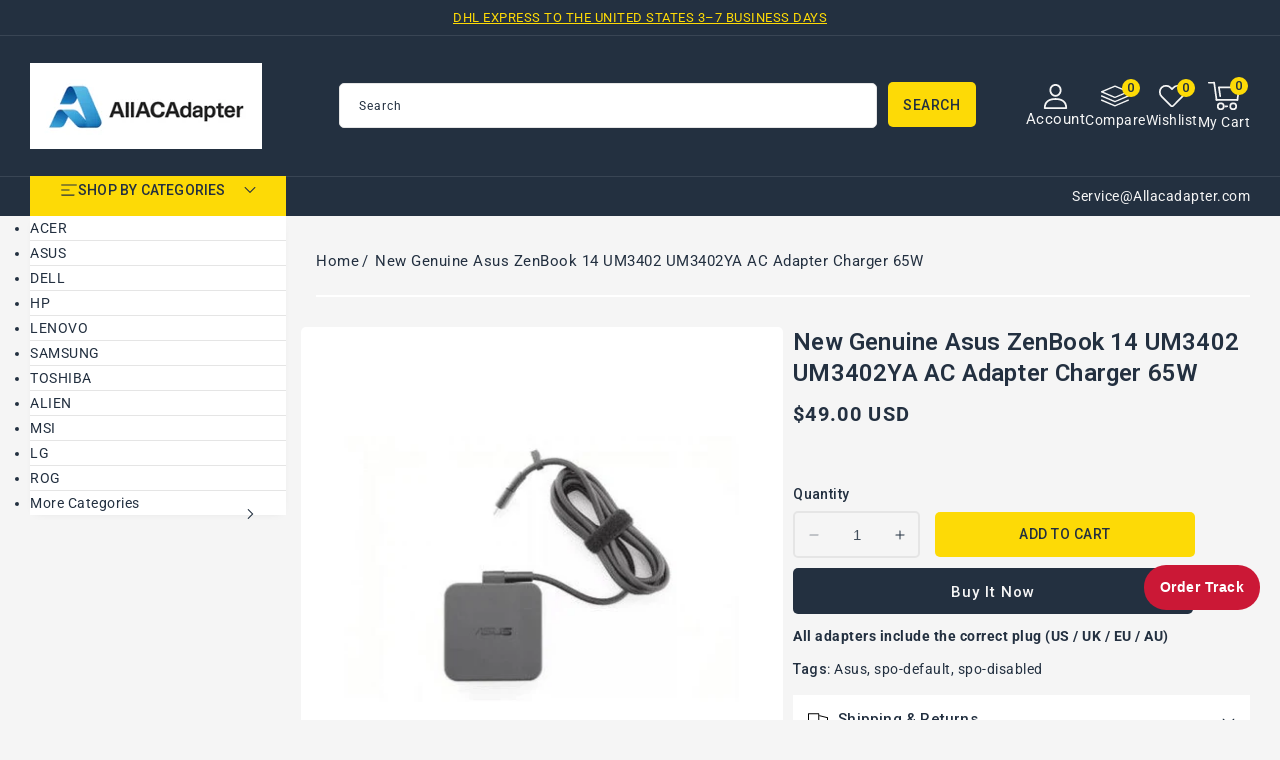

--- FILE ---
content_type: text/html; charset=utf-8
request_url: https://allacadapter.com/products/new-genuine-asus-zenbook-14-um3402-um3402ya-ac-adapter-charger-65w
body_size: 41260
content:
<!doctype html>
<html class="no-js" lang="en">
  <head>
    <meta charset="utf-8">
    <meta http-equiv="X-UA-Compatible" content="IE=edge">
    <meta name="viewport" content="width=device-width,initial-scale=1">
    <meta name="theme-color" content="">
    <link rel="canonical" href="https://allacadapter.com/products/new-genuine-asus-zenbook-14-um3402-um3402ya-ac-adapter-charger-65w">
    <link rel="preconnect" href="https://cdn.shopify.com" crossorigin>
    <link rel="preconnect" href="https://fonts.googleapis.com">
    <link rel="preconnect" href="https://fonts.gstatic.com" crossorigin>
    <link
      href="https://fonts.googleapis.com/css2?family=Jost:ital,wght@0,100..900;1,100..900&family=Roboto:ital,wght@0,100..900;1,100..900&display=swap"
      rel="stylesheet"
    ><link rel="icon" type="image/png" href="//allacadapter.com/cdn/shop/files/ico.png?crop=center&height=32&v=1762413549&width=32"><link rel="preconnect" href="https://fonts.shopifycdn.com" crossorigin><title>
      New Genuine Asus ZenBook 14 UM3402 UM3402YA AC Adapter Charger 65W
 &ndash; AllacAdapter LLC</title>

    
      <meta name="description" content="New Genuine Asus ZenBook 14 UM3402 UM3402YA AC Adapter Charger 65W Includes power cord  Input: 100-240V ~ 50-60Hz  Output: 20V – 3.25A 65W  Connector Tip: USB-C  Colour: Black  Compatible Models:  B9440 B9440U B9440UA C101PA C101P C213N C213NA  ">
    

    

<meta property="og:site_name" content="AllacAdapter LLC">
<meta property="og:url" content="https://allacadapter.com/products/new-genuine-asus-zenbook-14-um3402-um3402ya-ac-adapter-charger-65w">
<meta property="og:title" content="New Genuine Asus ZenBook 14 UM3402 UM3402YA AC Adapter Charger 65W">
<meta property="og:type" content="product">
<meta property="og:description" content="New Genuine Asus ZenBook 14 UM3402 UM3402YA AC Adapter Charger 65W Includes power cord  Input: 100-240V ~ 50-60Hz  Output: 20V – 3.25A 65W  Connector Tip: USB-C  Colour: Black  Compatible Models:  B9440 B9440U B9440UA C101PA C101P C213N C213NA  "><meta property="og:image" content="http://allacadapter.com/cdn/shop/products/1387de30-310f-431e-9500-544ee51cf46c_bb0ed285-e29e-418b-9af3-ec2614f02df0.jpg?v=1722007537">
  <meta property="og:image:secure_url" content="https://allacadapter.com/cdn/shop/products/1387de30-310f-431e-9500-544ee51cf46c_bb0ed285-e29e-418b-9af3-ec2614f02df0.jpg?v=1722007537">
  <meta property="og:image:width" content="500">
  <meta property="og:image:height" content="500"><meta property="og:price:amount" content="49.00">
  <meta property="og:price:currency" content="USD"><meta name="twitter:site" content="@#"><meta name="twitter:card" content="summary_large_image">
<meta name="twitter:title" content="New Genuine Asus ZenBook 14 UM3402 UM3402YA AC Adapter Charger 65W">
<meta name="twitter:description" content="New Genuine Asus ZenBook 14 UM3402 UM3402YA AC Adapter Charger 65W Includes power cord  Input: 100-240V ~ 50-60Hz  Output: 20V – 3.25A 65W  Connector Tip: USB-C  Colour: Black  Compatible Models:  B9440 B9440U B9440UA C101PA C101P C213N C213NA  ">

    <script src="//ajax.googleapis.com/ajax/libs/jquery/3.6.0/jquery.min.js" type="text/javascript"></script>
    <script src="//allacadapter.com/cdn/shop/t/61/assets/constants.js?v=95358004781563950421762412807" defer="defer"></script>
    <script src="//allacadapter.com/cdn/shop/t/61/assets/pubsub.js?v=2921868252632587581762412807" defer="defer"></script>
    <script src="//allacadapter.com/cdn/shop/t/61/assets/countdown.js?v=110252968163140641241762412807" defer="defer"></script>
    <script src="//allacadapter.com/cdn/shop/t/61/assets/global.js?v=183451534281184133881762412807" defer="defer"></script>
    <script src="//allacadapter.com/cdn/shop/t/61/assets/owl.carousel.min.js?v=114319823024521139561762412807" defer="defer"></script>
    <link href="//allacadapter.com/cdn/shop/t/61/assets/owl.carousel.css?v=22256069648231167781762412807" rel="stylesheet" type="text/css" media="all" />

    <script>window.performance && window.performance.mark && window.performance.mark('shopify.content_for_header.start');</script><meta name="google-site-verification" content="dp2ZJIoAey2loZTnvBushO-T8QlUAwWloyK0jAnLP8E">
<meta id="shopify-digital-wallet" name="shopify-digital-wallet" content="/64570818807/digital_wallets/dialog">
<meta name="shopify-checkout-api-token" content="bb8af56e446f518c0dc6b29140b4259a">
<meta id="in-context-paypal-metadata" data-shop-id="64570818807" data-venmo-supported="false" data-environment="production" data-locale="en_US" data-paypal-v4="true" data-currency="USD">
<link rel="alternate" type="application/json+oembed" href="https://allacadapter.com/products/new-genuine-asus-zenbook-14-um3402-um3402ya-ac-adapter-charger-65w.oembed">
<script async="async" src="/checkouts/internal/preloads.js?locale=en-US"></script>
<script id="shopify-features" type="application/json">{"accessToken":"bb8af56e446f518c0dc6b29140b4259a","betas":["rich-media-storefront-analytics"],"domain":"allacadapter.com","predictiveSearch":true,"shopId":64570818807,"locale":"en"}</script>
<script>var Shopify = Shopify || {};
Shopify.shop = "b2b-adapter.myshopify.com";
Shopify.locale = "en";
Shopify.currency = {"active":"USD","rate":"1.0"};
Shopify.country = "US";
Shopify.theme = {"name":"Allacadapter","id":173163315447,"schema_name":"Electbox","schema_version":"2.0.0","theme_store_id":null,"role":"main"};
Shopify.theme.handle = "null";
Shopify.theme.style = {"id":null,"handle":null};
Shopify.cdnHost = "allacadapter.com/cdn";
Shopify.routes = Shopify.routes || {};
Shopify.routes.root = "/";</script>
<script type="module">!function(o){(o.Shopify=o.Shopify||{}).modules=!0}(window);</script>
<script>!function(o){function n(){var o=[];function n(){o.push(Array.prototype.slice.apply(arguments))}return n.q=o,n}var t=o.Shopify=o.Shopify||{};t.loadFeatures=n(),t.autoloadFeatures=n()}(window);</script>
<script id="shop-js-analytics" type="application/json">{"pageType":"product"}</script>
<script defer="defer" async type="module" src="//allacadapter.com/cdn/shopifycloud/shop-js/modules/v2/client.init-shop-cart-sync_BdyHc3Nr.en.esm.js"></script>
<script defer="defer" async type="module" src="//allacadapter.com/cdn/shopifycloud/shop-js/modules/v2/chunk.common_Daul8nwZ.esm.js"></script>
<script type="module">
  await import("//allacadapter.com/cdn/shopifycloud/shop-js/modules/v2/client.init-shop-cart-sync_BdyHc3Nr.en.esm.js");
await import("//allacadapter.com/cdn/shopifycloud/shop-js/modules/v2/chunk.common_Daul8nwZ.esm.js");

  window.Shopify.SignInWithShop?.initShopCartSync?.({"fedCMEnabled":true,"windoidEnabled":true});

</script>
<script id="__st">var __st={"a":64570818807,"offset":28800,"reqid":"ce844940-0a7d-436a-a3a9-83e5cee3b415-1768951535","pageurl":"allacadapter.com\/products\/new-genuine-asus-zenbook-14-um3402-um3402ya-ac-adapter-charger-65w","u":"ead7308a4248","p":"product","rtyp":"product","rid":8029573513463};</script>
<script>window.ShopifyPaypalV4VisibilityTracking = true;</script>
<script id="captcha-bootstrap">!function(){'use strict';const t='contact',e='account',n='new_comment',o=[[t,t],['blogs',n],['comments',n],[t,'customer']],c=[[e,'customer_login'],[e,'guest_login'],[e,'recover_customer_password'],[e,'create_customer']],r=t=>t.map((([t,e])=>`form[action*='/${t}']:not([data-nocaptcha='true']) input[name='form_type'][value='${e}']`)).join(','),a=t=>()=>t?[...document.querySelectorAll(t)].map((t=>t.form)):[];function s(){const t=[...o],e=r(t);return a(e)}const i='password',u='form_key',d=['recaptcha-v3-token','g-recaptcha-response','h-captcha-response',i],f=()=>{try{return window.sessionStorage}catch{return}},m='__shopify_v',_=t=>t.elements[u];function p(t,e,n=!1){try{const o=window.sessionStorage,c=JSON.parse(o.getItem(e)),{data:r}=function(t){const{data:e,action:n}=t;return t[m]||n?{data:e,action:n}:{data:t,action:n}}(c);for(const[e,n]of Object.entries(r))t.elements[e]&&(t.elements[e].value=n);n&&o.removeItem(e)}catch(o){console.error('form repopulation failed',{error:o})}}const l='form_type',E='cptcha';function T(t){t.dataset[E]=!0}const w=window,h=w.document,L='Shopify',v='ce_forms',y='captcha';let A=!1;((t,e)=>{const n=(g='f06e6c50-85a8-45c8-87d0-21a2b65856fe',I='https://cdn.shopify.com/shopifycloud/storefront-forms-hcaptcha/ce_storefront_forms_captcha_hcaptcha.v1.5.2.iife.js',D={infoText:'Protected by hCaptcha',privacyText:'Privacy',termsText:'Terms'},(t,e,n)=>{const o=w[L][v],c=o.bindForm;if(c)return c(t,g,e,D).then(n);var r;o.q.push([[t,g,e,D],n]),r=I,A||(h.body.append(Object.assign(h.createElement('script'),{id:'captcha-provider',async:!0,src:r})),A=!0)});var g,I,D;w[L]=w[L]||{},w[L][v]=w[L][v]||{},w[L][v].q=[],w[L][y]=w[L][y]||{},w[L][y].protect=function(t,e){n(t,void 0,e),T(t)},Object.freeze(w[L][y]),function(t,e,n,w,h,L){const[v,y,A,g]=function(t,e,n){const i=e?o:[],u=t?c:[],d=[...i,...u],f=r(d),m=r(i),_=r(d.filter((([t,e])=>n.includes(e))));return[a(f),a(m),a(_),s()]}(w,h,L),I=t=>{const e=t.target;return e instanceof HTMLFormElement?e:e&&e.form},D=t=>v().includes(t);t.addEventListener('submit',(t=>{const e=I(t);if(!e)return;const n=D(e)&&!e.dataset.hcaptchaBound&&!e.dataset.recaptchaBound,o=_(e),c=g().includes(e)&&(!o||!o.value);(n||c)&&t.preventDefault(),c&&!n&&(function(t){try{if(!f())return;!function(t){const e=f();if(!e)return;const n=_(t);if(!n)return;const o=n.value;o&&e.removeItem(o)}(t);const e=Array.from(Array(32),(()=>Math.random().toString(36)[2])).join('');!function(t,e){_(t)||t.append(Object.assign(document.createElement('input'),{type:'hidden',name:u})),t.elements[u].value=e}(t,e),function(t,e){const n=f();if(!n)return;const o=[...t.querySelectorAll(`input[type='${i}']`)].map((({name:t})=>t)),c=[...d,...o],r={};for(const[a,s]of new FormData(t).entries())c.includes(a)||(r[a]=s);n.setItem(e,JSON.stringify({[m]:1,action:t.action,data:r}))}(t,e)}catch(e){console.error('failed to persist form',e)}}(e),e.submit())}));const S=(t,e)=>{t&&!t.dataset[E]&&(n(t,e.some((e=>e===t))),T(t))};for(const o of['focusin','change'])t.addEventListener(o,(t=>{const e=I(t);D(e)&&S(e,y())}));const B=e.get('form_key'),M=e.get(l),P=B&&M;t.addEventListener('DOMContentLoaded',(()=>{const t=y();if(P)for(const e of t)e.elements[l].value===M&&p(e,B);[...new Set([...A(),...v().filter((t=>'true'===t.dataset.shopifyCaptcha))])].forEach((e=>S(e,t)))}))}(h,new URLSearchParams(w.location.search),n,t,e,['guest_login'])})(!0,!0)}();</script>
<script integrity="sha256-4kQ18oKyAcykRKYeNunJcIwy7WH5gtpwJnB7kiuLZ1E=" data-source-attribution="shopify.loadfeatures" defer="defer" src="//allacadapter.com/cdn/shopifycloud/storefront/assets/storefront/load_feature-a0a9edcb.js" crossorigin="anonymous"></script>
<script data-source-attribution="shopify.dynamic_checkout.dynamic.init">var Shopify=Shopify||{};Shopify.PaymentButton=Shopify.PaymentButton||{isStorefrontPortableWallets:!0,init:function(){window.Shopify.PaymentButton.init=function(){};var t=document.createElement("script");t.src="https://allacadapter.com/cdn/shopifycloud/portable-wallets/latest/portable-wallets.en.js",t.type="module",document.head.appendChild(t)}};
</script>
<script data-source-attribution="shopify.dynamic_checkout.buyer_consent">
  function portableWalletsHideBuyerConsent(e){var t=document.getElementById("shopify-buyer-consent"),n=document.getElementById("shopify-subscription-policy-button");t&&n&&(t.classList.add("hidden"),t.setAttribute("aria-hidden","true"),n.removeEventListener("click",e))}function portableWalletsShowBuyerConsent(e){var t=document.getElementById("shopify-buyer-consent"),n=document.getElementById("shopify-subscription-policy-button");t&&n&&(t.classList.remove("hidden"),t.removeAttribute("aria-hidden"),n.addEventListener("click",e))}window.Shopify?.PaymentButton&&(window.Shopify.PaymentButton.hideBuyerConsent=portableWalletsHideBuyerConsent,window.Shopify.PaymentButton.showBuyerConsent=portableWalletsShowBuyerConsent);
</script>
<script>
  function portableWalletsCleanup(e){e&&e.src&&console.error("Failed to load portable wallets script "+e.src);var t=document.querySelectorAll("shopify-accelerated-checkout .shopify-payment-button__skeleton, shopify-accelerated-checkout-cart .wallet-cart-button__skeleton"),e=document.getElementById("shopify-buyer-consent");for(let e=0;e<t.length;e++)t[e].remove();e&&e.remove()}function portableWalletsNotLoadedAsModule(e){e instanceof ErrorEvent&&"string"==typeof e.message&&e.message.includes("import.meta")&&"string"==typeof e.filename&&e.filename.includes("portable-wallets")&&(window.removeEventListener("error",portableWalletsNotLoadedAsModule),window.Shopify.PaymentButton.failedToLoad=e,"loading"===document.readyState?document.addEventListener("DOMContentLoaded",window.Shopify.PaymentButton.init):window.Shopify.PaymentButton.init())}window.addEventListener("error",portableWalletsNotLoadedAsModule);
</script>

<script type="module" src="https://allacadapter.com/cdn/shopifycloud/portable-wallets/latest/portable-wallets.en.js" onError="portableWalletsCleanup(this)" crossorigin="anonymous"></script>
<script nomodule>
  document.addEventListener("DOMContentLoaded", portableWalletsCleanup);
</script>

<link id="shopify-accelerated-checkout-styles" rel="stylesheet" media="screen" href="https://allacadapter.com/cdn/shopifycloud/portable-wallets/latest/accelerated-checkout-backwards-compat.css" crossorigin="anonymous">
<style id="shopify-accelerated-checkout-cart">
        #shopify-buyer-consent {
  margin-top: 1em;
  display: inline-block;
  width: 100%;
}

#shopify-buyer-consent.hidden {
  display: none;
}

#shopify-subscription-policy-button {
  background: none;
  border: none;
  padding: 0;
  text-decoration: underline;
  font-size: inherit;
  cursor: pointer;
}

#shopify-subscription-policy-button::before {
  box-shadow: none;
}

      </style>
<script id="sections-script" data-sections="header-top,header" defer="defer" src="//allacadapter.com/cdn/shop/t/61/compiled_assets/scripts.js?v=6584"></script>
<script>window.performance && window.performance.mark && window.performance.mark('shopify.content_for_header.end');</script>


    <style data-shopify>
      @font-face {
  font-family: Roboto;
  font-weight: 400;
  font-style: normal;
  font-display: swap;
  src: url("//allacadapter.com/cdn/fonts/roboto/roboto_n4.2019d890f07b1852f56ce63ba45b2db45d852cba.woff2") format("woff2"),
       url("//allacadapter.com/cdn/fonts/roboto/roboto_n4.238690e0007583582327135619c5f7971652fa9d.woff") format("woff");
}

      @font-face {
  font-family: Roboto;
  font-weight: 700;
  font-style: normal;
  font-display: swap;
  src: url("//allacadapter.com/cdn/fonts/roboto/roboto_n7.f38007a10afbbde8976c4056bfe890710d51dec2.woff2") format("woff2"),
       url("//allacadapter.com/cdn/fonts/roboto/roboto_n7.94bfdd3e80c7be00e128703d245c207769d763f9.woff") format("woff");
}

      @font-face {
  font-family: Roboto;
  font-weight: 400;
  font-style: italic;
  font-display: swap;
  src: url("//allacadapter.com/cdn/fonts/roboto/roboto_i4.57ce898ccda22ee84f49e6b57ae302250655e2d4.woff2") format("woff2"),
       url("//allacadapter.com/cdn/fonts/roboto/roboto_i4.b21f3bd061cbcb83b824ae8c7671a82587b264bf.woff") format("woff");
}

      @font-face {
  font-family: Roboto;
  font-weight: 700;
  font-style: italic;
  font-display: swap;
  src: url("//allacadapter.com/cdn/fonts/roboto/roboto_i7.7ccaf9410746f2c53340607c42c43f90a9005937.woff2") format("woff2"),
       url("//allacadapter.com/cdn/fonts/roboto/roboto_i7.49ec21cdd7148292bffea74c62c0df6e93551516.woff") format("woff");
}

      @font-face {
  font-family: Roboto;
  font-weight: 700;
  font-style: normal;
  font-display: swap;
  src: url("//allacadapter.com/cdn/fonts/roboto/roboto_n7.f38007a10afbbde8976c4056bfe890710d51dec2.woff2") format("woff2"),
       url("//allacadapter.com/cdn/fonts/roboto/roboto_n7.94bfdd3e80c7be00e128703d245c207769d763f9.woff") format("woff");
}


      :root {

        --font-body-family: Roboto, sans-serif;
        --font-body-style: normal;
        --font-body-weight: 400;
        --font-body-weight-bold: 700;

        --font-heading-family: Roboto, sans-serif;
        --font-heading-style: normal;
        --font-heading-weight: 600;

        --font-banner-family: Jost, sans-serif;
        --font-banner-style: normal;
        --font-banner-weight: 400;

        --font-body-scale: 1.0;
        --font-heading-scale: 1.0;
        --font-banner-scale: 1.0;

        --color-base-text: #233040;
        --color-shadow: #233040;
        --color-base-background-1: #f5f5f5;
        --color-base-border: #E5E5E5;
        --color-base-background-2: #ffffff;
        --color-base-solid-button-labels: #233040;
        --color-base-outline-button-labels: #ffffff;
        --color-base-accent-1: #233040;
        --color-base-accent-2: #233040;
        --color-base-accent-3: #fdda06;
        --payment-terms-background-color: #f5f5f5;
        --color-rating-empty: #CCCCCC;
      	--color-rating-filled: #F2B600;

        --gradient-base-background-1: #f5f5f5;
        --gradient-base-background-2: #ffffff;
        --gradient-base-accent-1: #233040;
        --gradient-base-accent-2: #233040;

        --media-padding: px;
        --media-border-opacity: 0.0;
        --media-border-width: 0px;
        --media-radius: 5px;
        --media-shadow-opacity: 0.0;
        --media-shadow-horizontal-offset: 0px;
        --media-shadow-vertical-offset: 0px;
        --media-shadow-blur-radius: 0px;
        --media-shadow-visible: 0;

        --page-width: 146rem;
        --page-width-margin: 0rem;

        --product-card-image-padding: 0.0rem;
        --product-card-corner-radius: 0.6rem;
        --product-card-text-alignment: left;
        --product-card-border-width: 0.0rem;
        --product-card-border-opacity: 1.0;
        --product-card-shadow-opacity: 0.0;
        --product-card-shadow-visible: 0;
        --product-card-shadow-horizontal-offset: 0.0rem;
        --product-card-shadow-vertical-offset: 0.0rem;
        --product-card-shadow-blur-radius: 0.0rem;

        --collection-card-image-padding: 0.0rem;
        --collection-card-corner-radius: 0.5rem;
        --collection-card-text-alignment: center;
        --collection-card-border-width: 0.0rem;
        --collection-card-border-opacity: 1.0;
        --collection-card-shadow-opacity: 0.0;
        --collection-card-shadow-visible: 0;
        --collection-card-shadow-horizontal-offset: 0.0rem;
        --collection-card-shadow-vertical-offset: 0.0rem;
        --collection-card-shadow-blur-radius: 0.0rem;

        --blog-card-image-padding: 0.0rem;
        --blog-card-corner-radius: 0.5rem;
        --blog-card-text-alignment: left;
        --blog-card-border-width: 0.0rem;
        --blog-card-border-opacity: 1.0;
        --blog-card-shadow-opacity: 0.0;
        --blog-card-shadow-visible: 0;
        --blog-card-shadow-horizontal-offset: 0.0rem;
        --blog-card-shadow-vertical-offset: 0.0rem;
        --blog-card-shadow-blur-radius: 0.0rem;

        --badge-corner-radius: 0.3rem;
        --badge-sale-background: #ef2d2d;
        --badge-soldout-background: #ffffff;

        --popup-border-width: 1px;
        --popup-border-opacity: 1.0;
        --popup-corner-radius: 5px;
        --popup-shadow-opacity: 0.0;
        --popup-shadow-horizontal-offset: 0px;
        --popup-shadow-vertical-offset: 4px;
        --popup-shadow-blur-radius: 5px;

        --drawer-border-width: 1px;
        --drawer-border-opacity: 0.1;
        --drawer-shadow-opacity: 0.0;
        --drawer-shadow-horizontal-offset: 0px;
        --drawer-shadow-vertical-offset: 0px;
        --drawer-shadow-blur-radius: 0px;

        --spacing-sections-desktop: 56px;
        --spacing-sections-mobile: 39px;

        --grid-desktop-vertical-spacing: 30px;
        --grid-desktop-horizontal-spacing: 30px;
        --grid-mobile-vertical-spacing: 15px;
        --grid-mobile-horizontal-spacing: 15px;

        --text-boxes-border-opacity: 1.0;
        --text-boxes-border-width: 0px;
        --text-boxes-radius: 5px;
        --text-boxes-shadow-opacity: 0.0;
        --text-boxes-shadow-visible: 0;
        --text-boxes-shadow-horizontal-offset: 0px;
        --text-boxes-shadow-vertical-offset: 0px;
        --text-boxes-shadow-blur-radius: 0px;

        --buttons-radius: 5px;
        --buttons-radius-outset: 5px;
        --buttons-border-width: 0px;
        --buttons-border-opacity: 1.0;
        --buttons-shadow-opacity: 0.0;
        --buttons-shadow-visible: 0;
        --buttons-shadow-horizontal-offset: 0px;
        --buttons-shadow-vertical-offset: 0px;
        --buttons-shadow-blur-radius: 0px;
        --buttons-border-offset: 0.3px;

        --inputs-radius: 5px;
        --inputs-border-width: 1px;
        --inputs-border-opacity: 1.0;
        --inputs-shadow-opacity: 0.0;
        --inputs-shadow-horizontal-offset: 0px;
        --inputs-margin-offset: 0px;
        --inputs-shadow-vertical-offset: 0px;
        --inputs-shadow-blur-radius: 0px;
        --inputs-radius-outset: 6px;

        --variant-pills-radius: 5px;
        --variant-pills-border-width: 2px;
        --variant-pills-border-opacity: 1.0;
        --variant-pills-shadow-opacity: 0.0;
        --variant-pills-shadow-horizontal-offset: 0px;
        --variant-pills-shadow-vertical-offset: 0px;
        --variant-pills-shadow-blur-radius: 0px;
      }

      *,
      *::before,
      *::after {
        box-sizing: inherit;
      }

      html {
        box-sizing: border-box;
        font-size: calc(var(--font-body-scale) * 62.5%);
        height: 100%;
      }

      body {
        display: grid;
        grid-template-rows: auto auto 1fr auto;
        grid-template-columns: 100%;
        min-height: 100%;
        margin: 0;
        font-size: 1.4rem;
        letter-spacing: 0.05rem;
        line-height: calc(1 + 0.8 / var(--font-body-scale));
        font-family: var(--font-body-family);
        font-style: var(--font-body-style);
        font-weight: var(--font-body-weight);
        color: var(--color-base-text);
      }
    </style>

    <link href="//allacadapter.com/cdn/shop/t/61/assets/base.css?v=47432185057308671061762412806" rel="stylesheet" type="text/css" media="all" />
    <link href="//allacadapter.com/cdn/shop/t/61/assets/left-banner.css?v=142319022611114476701762412807" rel="stylesheet" type="text/css" media="all" />
<link rel="preload" as="font" href="//allacadapter.com/cdn/fonts/roboto/roboto_n4.2019d890f07b1852f56ce63ba45b2db45d852cba.woff2" type="font/woff2" crossorigin><link rel="preload" as="font" href="//allacadapter.com/cdn/fonts/roboto/roboto_n7.f38007a10afbbde8976c4056bfe890710d51dec2.woff2" type="font/woff2" crossorigin><link
        rel="stylesheet"
        href="//allacadapter.com/cdn/shop/t/61/assets/component-predictive-search.css?v=164745688559442653561762412807"
        media="print"
        onload="this.media='all'"
      ><script>
      document.documentElement.className = document.documentElement.className.replace('no-js', 'js');
      if (Shopify.designMode) {
        document.documentElement.classList.add('shopify-design-mode');
      }
    </script>
  <link href="https://monorail-edge.shopifysvc.com" rel="dns-prefetch">
<script>(function(){if ("sendBeacon" in navigator && "performance" in window) {try {var session_token_from_headers = performance.getEntriesByType('navigation')[0].serverTiming.find(x => x.name == '_s').description;} catch {var session_token_from_headers = undefined;}var session_cookie_matches = document.cookie.match(/_shopify_s=([^;]*)/);var session_token_from_cookie = session_cookie_matches && session_cookie_matches.length === 2 ? session_cookie_matches[1] : "";var session_token = session_token_from_headers || session_token_from_cookie || "";function handle_abandonment_event(e) {var entries = performance.getEntries().filter(function(entry) {return /monorail-edge.shopifysvc.com/.test(entry.name);});if (!window.abandonment_tracked && entries.length === 0) {window.abandonment_tracked = true;var currentMs = Date.now();var navigation_start = performance.timing.navigationStart;var payload = {shop_id: 64570818807,url: window.location.href,navigation_start,duration: currentMs - navigation_start,session_token,page_type: "product"};window.navigator.sendBeacon("https://monorail-edge.shopifysvc.com/v1/produce", JSON.stringify({schema_id: "online_store_buyer_site_abandonment/1.1",payload: payload,metadata: {event_created_at_ms: currentMs,event_sent_at_ms: currentMs}}));}}window.addEventListener('pagehide', handle_abandonment_event);}}());</script>
<script id="web-pixels-manager-setup">(function e(e,d,r,n,o){if(void 0===o&&(o={}),!Boolean(null===(a=null===(i=window.Shopify)||void 0===i?void 0:i.analytics)||void 0===a?void 0:a.replayQueue)){var i,a;window.Shopify=window.Shopify||{};var t=window.Shopify;t.analytics=t.analytics||{};var s=t.analytics;s.replayQueue=[],s.publish=function(e,d,r){return s.replayQueue.push([e,d,r]),!0};try{self.performance.mark("wpm:start")}catch(e){}var l=function(){var e={modern:/Edge?\/(1{2}[4-9]|1[2-9]\d|[2-9]\d{2}|\d{4,})\.\d+(\.\d+|)|Firefox\/(1{2}[4-9]|1[2-9]\d|[2-9]\d{2}|\d{4,})\.\d+(\.\d+|)|Chrom(ium|e)\/(9{2}|\d{3,})\.\d+(\.\d+|)|(Maci|X1{2}).+ Version\/(15\.\d+|(1[6-9]|[2-9]\d|\d{3,})\.\d+)([,.]\d+|)( \(\w+\)|)( Mobile\/\w+|) Safari\/|Chrome.+OPR\/(9{2}|\d{3,})\.\d+\.\d+|(CPU[ +]OS|iPhone[ +]OS|CPU[ +]iPhone|CPU IPhone OS|CPU iPad OS)[ +]+(15[._]\d+|(1[6-9]|[2-9]\d|\d{3,})[._]\d+)([._]\d+|)|Android:?[ /-](13[3-9]|1[4-9]\d|[2-9]\d{2}|\d{4,})(\.\d+|)(\.\d+|)|Android.+Firefox\/(13[5-9]|1[4-9]\d|[2-9]\d{2}|\d{4,})\.\d+(\.\d+|)|Android.+Chrom(ium|e)\/(13[3-9]|1[4-9]\d|[2-9]\d{2}|\d{4,})\.\d+(\.\d+|)|SamsungBrowser\/([2-9]\d|\d{3,})\.\d+/,legacy:/Edge?\/(1[6-9]|[2-9]\d|\d{3,})\.\d+(\.\d+|)|Firefox\/(5[4-9]|[6-9]\d|\d{3,})\.\d+(\.\d+|)|Chrom(ium|e)\/(5[1-9]|[6-9]\d|\d{3,})\.\d+(\.\d+|)([\d.]+$|.*Safari\/(?![\d.]+ Edge\/[\d.]+$))|(Maci|X1{2}).+ Version\/(10\.\d+|(1[1-9]|[2-9]\d|\d{3,})\.\d+)([,.]\d+|)( \(\w+\)|)( Mobile\/\w+|) Safari\/|Chrome.+OPR\/(3[89]|[4-9]\d|\d{3,})\.\d+\.\d+|(CPU[ +]OS|iPhone[ +]OS|CPU[ +]iPhone|CPU IPhone OS|CPU iPad OS)[ +]+(10[._]\d+|(1[1-9]|[2-9]\d|\d{3,})[._]\d+)([._]\d+|)|Android:?[ /-](13[3-9]|1[4-9]\d|[2-9]\d{2}|\d{4,})(\.\d+|)(\.\d+|)|Mobile Safari.+OPR\/([89]\d|\d{3,})\.\d+\.\d+|Android.+Firefox\/(13[5-9]|1[4-9]\d|[2-9]\d{2}|\d{4,})\.\d+(\.\d+|)|Android.+Chrom(ium|e)\/(13[3-9]|1[4-9]\d|[2-9]\d{2}|\d{4,})\.\d+(\.\d+|)|Android.+(UC? ?Browser|UCWEB|U3)[ /]?(15\.([5-9]|\d{2,})|(1[6-9]|[2-9]\d|\d{3,})\.\d+)\.\d+|SamsungBrowser\/(5\.\d+|([6-9]|\d{2,})\.\d+)|Android.+MQ{2}Browser\/(14(\.(9|\d{2,})|)|(1[5-9]|[2-9]\d|\d{3,})(\.\d+|))(\.\d+|)|K[Aa][Ii]OS\/(3\.\d+|([4-9]|\d{2,})\.\d+)(\.\d+|)/},d=e.modern,r=e.legacy,n=navigator.userAgent;return n.match(d)?"modern":n.match(r)?"legacy":"unknown"}(),u="modern"===l?"modern":"legacy",c=(null!=n?n:{modern:"",legacy:""})[u],f=function(e){return[e.baseUrl,"/wpm","/b",e.hashVersion,"modern"===e.buildTarget?"m":"l",".js"].join("")}({baseUrl:d,hashVersion:r,buildTarget:u}),m=function(e){var d=e.version,r=e.bundleTarget,n=e.surface,o=e.pageUrl,i=e.monorailEndpoint;return{emit:function(e){var a=e.status,t=e.errorMsg,s=(new Date).getTime(),l=JSON.stringify({metadata:{event_sent_at_ms:s},events:[{schema_id:"web_pixels_manager_load/3.1",payload:{version:d,bundle_target:r,page_url:o,status:a,surface:n,error_msg:t},metadata:{event_created_at_ms:s}}]});if(!i)return console&&console.warn&&console.warn("[Web Pixels Manager] No Monorail endpoint provided, skipping logging."),!1;try{return self.navigator.sendBeacon.bind(self.navigator)(i,l)}catch(e){}var u=new XMLHttpRequest;try{return u.open("POST",i,!0),u.setRequestHeader("Content-Type","text/plain"),u.send(l),!0}catch(e){return console&&console.warn&&console.warn("[Web Pixels Manager] Got an unhandled error while logging to Monorail."),!1}}}}({version:r,bundleTarget:l,surface:e.surface,pageUrl:self.location.href,monorailEndpoint:e.monorailEndpoint});try{o.browserTarget=l,function(e){var d=e.src,r=e.async,n=void 0===r||r,o=e.onload,i=e.onerror,a=e.sri,t=e.scriptDataAttributes,s=void 0===t?{}:t,l=document.createElement("script"),u=document.querySelector("head"),c=document.querySelector("body");if(l.async=n,l.src=d,a&&(l.integrity=a,l.crossOrigin="anonymous"),s)for(var f in s)if(Object.prototype.hasOwnProperty.call(s,f))try{l.dataset[f]=s[f]}catch(e){}if(o&&l.addEventListener("load",o),i&&l.addEventListener("error",i),u)u.appendChild(l);else{if(!c)throw new Error("Did not find a head or body element to append the script");c.appendChild(l)}}({src:f,async:!0,onload:function(){if(!function(){var e,d;return Boolean(null===(d=null===(e=window.Shopify)||void 0===e?void 0:e.analytics)||void 0===d?void 0:d.initialized)}()){var d=window.webPixelsManager.init(e)||void 0;if(d){var r=window.Shopify.analytics;r.replayQueue.forEach((function(e){var r=e[0],n=e[1],o=e[2];d.publishCustomEvent(r,n,o)})),r.replayQueue=[],r.publish=d.publishCustomEvent,r.visitor=d.visitor,r.initialized=!0}}},onerror:function(){return m.emit({status:"failed",errorMsg:"".concat(f," has failed to load")})},sri:function(e){var d=/^sha384-[A-Za-z0-9+/=]+$/;return"string"==typeof e&&d.test(e)}(c)?c:"",scriptDataAttributes:o}),m.emit({status:"loading"})}catch(e){m.emit({status:"failed",errorMsg:(null==e?void 0:e.message)||"Unknown error"})}}})({shopId: 64570818807,storefrontBaseUrl: "https://allacadapter.com",extensionsBaseUrl: "https://extensions.shopifycdn.com/cdn/shopifycloud/web-pixels-manager",monorailEndpoint: "https://monorail-edge.shopifysvc.com/unstable/produce_batch",surface: "storefront-renderer",enabledBetaFlags: ["2dca8a86"],webPixelsConfigList: [{"id":"412254455","configuration":"{\"config\":\"{\\\"pixel_id\\\":\\\"G-52LDFPGGCV\\\",\\\"target_country\\\":\\\"US\\\",\\\"gtag_events\\\":[{\\\"type\\\":\\\"begin_checkout\\\",\\\"action_label\\\":\\\"G-52LDFPGGCV\\\"},{\\\"type\\\":\\\"search\\\",\\\"action_label\\\":\\\"G-52LDFPGGCV\\\"},{\\\"type\\\":\\\"view_item\\\",\\\"action_label\\\":[\\\"G-52LDFPGGCV\\\",\\\"MC-Y2RYQ4BQ62\\\"]},{\\\"type\\\":\\\"purchase\\\",\\\"action_label\\\":[\\\"G-52LDFPGGCV\\\",\\\"MC-Y2RYQ4BQ62\\\"]},{\\\"type\\\":\\\"page_view\\\",\\\"action_label\\\":[\\\"G-52LDFPGGCV\\\",\\\"MC-Y2RYQ4BQ62\\\"]},{\\\"type\\\":\\\"add_payment_info\\\",\\\"action_label\\\":\\\"G-52LDFPGGCV\\\"},{\\\"type\\\":\\\"add_to_cart\\\",\\\"action_label\\\":\\\"G-52LDFPGGCV\\\"}],\\\"enable_monitoring_mode\\\":false}\"}","eventPayloadVersion":"v1","runtimeContext":"OPEN","scriptVersion":"b2a88bafab3e21179ed38636efcd8a93","type":"APP","apiClientId":1780363,"privacyPurposes":[],"dataSharingAdjustments":{"protectedCustomerApprovalScopes":["read_customer_address","read_customer_email","read_customer_name","read_customer_personal_data","read_customer_phone"]}},{"id":"shopify-app-pixel","configuration":"{}","eventPayloadVersion":"v1","runtimeContext":"STRICT","scriptVersion":"0450","apiClientId":"shopify-pixel","type":"APP","privacyPurposes":["ANALYTICS","MARKETING"]},{"id":"shopify-custom-pixel","eventPayloadVersion":"v1","runtimeContext":"LAX","scriptVersion":"0450","apiClientId":"shopify-pixel","type":"CUSTOM","privacyPurposes":["ANALYTICS","MARKETING"]}],isMerchantRequest: false,initData: {"shop":{"name":"AllacAdapter LLC","paymentSettings":{"currencyCode":"USD"},"myshopifyDomain":"b2b-adapter.myshopify.com","countryCode":"CN","storefrontUrl":"https:\/\/allacadapter.com"},"customer":null,"cart":null,"checkout":null,"productVariants":[{"price":{"amount":49.0,"currencyCode":"USD"},"product":{"title":"New Genuine Asus ZenBook 14 UM3402 UM3402YA AC Adapter Charger 65W","vendor":"LaptopParts.ca","id":"8029573513463","untranslatedTitle":"New Genuine Asus ZenBook 14 UM3402 UM3402YA AC Adapter Charger 65W","url":"\/products\/new-genuine-asus-zenbook-14-um3402-um3402ya-ac-adapter-charger-65w","type":"AC Adapters"},"id":"44131920347383","image":{"src":"\/\/allacadapter.com\/cdn\/shop\/products\/1387de30-310f-431e-9500-544ee51cf46c_bb0ed285-e29e-418b-9af3-ec2614f02df0.jpg?v=1722007537"},"sku":"ADP-65EW-9871160701172","title":"Default Title","untranslatedTitle":"Default Title"}],"purchasingCompany":null},},"https://allacadapter.com/cdn","fcfee988w5aeb613cpc8e4bc33m6693e112",{"modern":"","legacy":""},{"shopId":"64570818807","storefrontBaseUrl":"https:\/\/allacadapter.com","extensionBaseUrl":"https:\/\/extensions.shopifycdn.com\/cdn\/shopifycloud\/web-pixels-manager","surface":"storefront-renderer","enabledBetaFlags":"[\"2dca8a86\"]","isMerchantRequest":"false","hashVersion":"fcfee988w5aeb613cpc8e4bc33m6693e112","publish":"custom","events":"[[\"page_viewed\",{}],[\"product_viewed\",{\"productVariant\":{\"price\":{\"amount\":49.0,\"currencyCode\":\"USD\"},\"product\":{\"title\":\"New Genuine Asus ZenBook 14 UM3402 UM3402YA AC Adapter Charger 65W\",\"vendor\":\"LaptopParts.ca\",\"id\":\"8029573513463\",\"untranslatedTitle\":\"New Genuine Asus ZenBook 14 UM3402 UM3402YA AC Adapter Charger 65W\",\"url\":\"\/products\/new-genuine-asus-zenbook-14-um3402-um3402ya-ac-adapter-charger-65w\",\"type\":\"AC Adapters\"},\"id\":\"44131920347383\",\"image\":{\"src\":\"\/\/allacadapter.com\/cdn\/shop\/products\/1387de30-310f-431e-9500-544ee51cf46c_bb0ed285-e29e-418b-9af3-ec2614f02df0.jpg?v=1722007537\"},\"sku\":\"ADP-65EW-9871160701172\",\"title\":\"Default Title\",\"untranslatedTitle\":\"Default Title\"}}]]"});</script><script>
  window.ShopifyAnalytics = window.ShopifyAnalytics || {};
  window.ShopifyAnalytics.meta = window.ShopifyAnalytics.meta || {};
  window.ShopifyAnalytics.meta.currency = 'USD';
  var meta = {"product":{"id":8029573513463,"gid":"gid:\/\/shopify\/Product\/8029573513463","vendor":"LaptopParts.ca","type":"AC Adapters","handle":"new-genuine-asus-zenbook-14-um3402-um3402ya-ac-adapter-charger-65w","variants":[{"id":44131920347383,"price":4900,"name":"New Genuine Asus ZenBook 14 UM3402 UM3402YA AC Adapter Charger 65W","public_title":null,"sku":"ADP-65EW-9871160701172"}],"remote":false},"page":{"pageType":"product","resourceType":"product","resourceId":8029573513463,"requestId":"ce844940-0a7d-436a-a3a9-83e5cee3b415-1768951535"}};
  for (var attr in meta) {
    window.ShopifyAnalytics.meta[attr] = meta[attr];
  }
</script>
<script class="analytics">
  (function () {
    var customDocumentWrite = function(content) {
      var jquery = null;

      if (window.jQuery) {
        jquery = window.jQuery;
      } else if (window.Checkout && window.Checkout.$) {
        jquery = window.Checkout.$;
      }

      if (jquery) {
        jquery('body').append(content);
      }
    };

    var hasLoggedConversion = function(token) {
      if (token) {
        return document.cookie.indexOf('loggedConversion=' + token) !== -1;
      }
      return false;
    }

    var setCookieIfConversion = function(token) {
      if (token) {
        var twoMonthsFromNow = new Date(Date.now());
        twoMonthsFromNow.setMonth(twoMonthsFromNow.getMonth() + 2);

        document.cookie = 'loggedConversion=' + token + '; expires=' + twoMonthsFromNow;
      }
    }

    var trekkie = window.ShopifyAnalytics.lib = window.trekkie = window.trekkie || [];
    if (trekkie.integrations) {
      return;
    }
    trekkie.methods = [
      'identify',
      'page',
      'ready',
      'track',
      'trackForm',
      'trackLink'
    ];
    trekkie.factory = function(method) {
      return function() {
        var args = Array.prototype.slice.call(arguments);
        args.unshift(method);
        trekkie.push(args);
        return trekkie;
      };
    };
    for (var i = 0; i < trekkie.methods.length; i++) {
      var key = trekkie.methods[i];
      trekkie[key] = trekkie.factory(key);
    }
    trekkie.load = function(config) {
      trekkie.config = config || {};
      trekkie.config.initialDocumentCookie = document.cookie;
      var first = document.getElementsByTagName('script')[0];
      var script = document.createElement('script');
      script.type = 'text/javascript';
      script.onerror = function(e) {
        var scriptFallback = document.createElement('script');
        scriptFallback.type = 'text/javascript';
        scriptFallback.onerror = function(error) {
                var Monorail = {
      produce: function produce(monorailDomain, schemaId, payload) {
        var currentMs = new Date().getTime();
        var event = {
          schema_id: schemaId,
          payload: payload,
          metadata: {
            event_created_at_ms: currentMs,
            event_sent_at_ms: currentMs
          }
        };
        return Monorail.sendRequest("https://" + monorailDomain + "/v1/produce", JSON.stringify(event));
      },
      sendRequest: function sendRequest(endpointUrl, payload) {
        // Try the sendBeacon API
        if (window && window.navigator && typeof window.navigator.sendBeacon === 'function' && typeof window.Blob === 'function' && !Monorail.isIos12()) {
          var blobData = new window.Blob([payload], {
            type: 'text/plain'
          });

          if (window.navigator.sendBeacon(endpointUrl, blobData)) {
            return true;
          } // sendBeacon was not successful

        } // XHR beacon

        var xhr = new XMLHttpRequest();

        try {
          xhr.open('POST', endpointUrl);
          xhr.setRequestHeader('Content-Type', 'text/plain');
          xhr.send(payload);
        } catch (e) {
          console.log(e);
        }

        return false;
      },
      isIos12: function isIos12() {
        return window.navigator.userAgent.lastIndexOf('iPhone; CPU iPhone OS 12_') !== -1 || window.navigator.userAgent.lastIndexOf('iPad; CPU OS 12_') !== -1;
      }
    };
    Monorail.produce('monorail-edge.shopifysvc.com',
      'trekkie_storefront_load_errors/1.1',
      {shop_id: 64570818807,
      theme_id: 173163315447,
      app_name: "storefront",
      context_url: window.location.href,
      source_url: "//allacadapter.com/cdn/s/trekkie.storefront.cd680fe47e6c39ca5d5df5f0a32d569bc48c0f27.min.js"});

        };
        scriptFallback.async = true;
        scriptFallback.src = '//allacadapter.com/cdn/s/trekkie.storefront.cd680fe47e6c39ca5d5df5f0a32d569bc48c0f27.min.js';
        first.parentNode.insertBefore(scriptFallback, first);
      };
      script.async = true;
      script.src = '//allacadapter.com/cdn/s/trekkie.storefront.cd680fe47e6c39ca5d5df5f0a32d569bc48c0f27.min.js';
      first.parentNode.insertBefore(script, first);
    };
    trekkie.load(
      {"Trekkie":{"appName":"storefront","development":false,"defaultAttributes":{"shopId":64570818807,"isMerchantRequest":null,"themeId":173163315447,"themeCityHash":"11393868398424005348","contentLanguage":"en","currency":"USD","eventMetadataId":"5d493c6a-30eb-4ef2-b9f5-838849ebe77d"},"isServerSideCookieWritingEnabled":true,"monorailRegion":"shop_domain","enabledBetaFlags":["65f19447"]},"Session Attribution":{},"S2S":{"facebookCapiEnabled":false,"source":"trekkie-storefront-renderer","apiClientId":580111}}
    );

    var loaded = false;
    trekkie.ready(function() {
      if (loaded) return;
      loaded = true;

      window.ShopifyAnalytics.lib = window.trekkie;

      var originalDocumentWrite = document.write;
      document.write = customDocumentWrite;
      try { window.ShopifyAnalytics.merchantGoogleAnalytics.call(this); } catch(error) {};
      document.write = originalDocumentWrite;

      window.ShopifyAnalytics.lib.page(null,{"pageType":"product","resourceType":"product","resourceId":8029573513463,"requestId":"ce844940-0a7d-436a-a3a9-83e5cee3b415-1768951535","shopifyEmitted":true});

      var match = window.location.pathname.match(/checkouts\/(.+)\/(thank_you|post_purchase)/)
      var token = match? match[1]: undefined;
      if (!hasLoggedConversion(token)) {
        setCookieIfConversion(token);
        window.ShopifyAnalytics.lib.track("Viewed Product",{"currency":"USD","variantId":44131920347383,"productId":8029573513463,"productGid":"gid:\/\/shopify\/Product\/8029573513463","name":"New Genuine Asus ZenBook 14 UM3402 UM3402YA AC Adapter Charger 65W","price":"49.00","sku":"ADP-65EW-9871160701172","brand":"LaptopParts.ca","variant":null,"category":"AC Adapters","nonInteraction":true,"remote":false},undefined,undefined,{"shopifyEmitted":true});
      window.ShopifyAnalytics.lib.track("monorail:\/\/trekkie_storefront_viewed_product\/1.1",{"currency":"USD","variantId":44131920347383,"productId":8029573513463,"productGid":"gid:\/\/shopify\/Product\/8029573513463","name":"New Genuine Asus ZenBook 14 UM3402 UM3402YA AC Adapter Charger 65W","price":"49.00","sku":"ADP-65EW-9871160701172","brand":"LaptopParts.ca","variant":null,"category":"AC Adapters","nonInteraction":true,"remote":false,"referer":"https:\/\/allacadapter.com\/products\/new-genuine-asus-zenbook-14-um3402-um3402ya-ac-adapter-charger-65w"});
      }
    });


        var eventsListenerScript = document.createElement('script');
        eventsListenerScript.async = true;
        eventsListenerScript.src = "//allacadapter.com/cdn/shopifycloud/storefront/assets/shop_events_listener-3da45d37.js";
        document.getElementsByTagName('head')[0].appendChild(eventsListenerScript);

})();</script>
  <script>
  if (!window.ga || (window.ga && typeof window.ga !== 'function')) {
    window.ga = function ga() {
      (window.ga.q = window.ga.q || []).push(arguments);
      if (window.Shopify && window.Shopify.analytics && typeof window.Shopify.analytics.publish === 'function') {
        window.Shopify.analytics.publish("ga_stub_called", {}, {sendTo: "google_osp_migration"});
      }
      console.error("Shopify's Google Analytics stub called with:", Array.from(arguments), "\nSee https://help.shopify.com/manual/promoting-marketing/pixels/pixel-migration#google for more information.");
    };
    if (window.Shopify && window.Shopify.analytics && typeof window.Shopify.analytics.publish === 'function') {
      window.Shopify.analytics.publish("ga_stub_initialized", {}, {sendTo: "google_osp_migration"});
    }
  }
</script>
<script
  defer
  src="https://allacadapter.com/cdn/shopifycloud/perf-kit/shopify-perf-kit-3.0.4.min.js"
  data-application="storefront-renderer"
  data-shop-id="64570818807"
  data-render-region="gcp-us-central1"
  data-page-type="product"
  data-theme-instance-id="173163315447"
  data-theme-name="Electbox"
  data-theme-version="2.0.0"
  data-monorail-region="shop_domain"
  data-resource-timing-sampling-rate="10"
  data-shs="true"
  data-shs-beacon="true"
  data-shs-export-with-fetch="true"
  data-shs-logs-sample-rate="1"
  data-shs-beacon-endpoint="https://allacadapter.com/api/collect"
></script>
</head>

  <body class="gradient template-product">
    <a class="skip-to-content-link button visually-hidden" href="#MainContent">
      Skip to content
    </a>

<script src="//allacadapter.com/cdn/shop/t/61/assets/cart.js?v=21876159511507192261762412806" defer="defer"></script>

<style>
  .drawer {
    visibility: hidden;
  }
</style>

<cart-drawer class="drawer is-empty">
  <div id="CartDrawer" class="cart-drawer">
    <div id="CartDrawer-Overlay" class="cart-drawer__overlay"></div>
    <div
      class="drawer__inner"
      role="dialog"
      aria-modal="true"
      aria-label="Your cart"
      tabindex="-1"
    ><div class="drawer__inner-empty">
          <div class="cart-drawer__warnings center">
            <div class="cart-drawer__empty-content">
              <h2 class="cart__empty-text">Your cart is empty</h2>
              <button
                class="drawer__close"
                type="button"
                onclick="this.closest('cart-drawer').close()"
                aria-label="Close"
              >
                <svg
  xmlns="http://www.w3.org/2000/svg"
  aria-hidden="true"
  focusable="false"
  class="icon icon-close"
  fill="none"
  viewBox="0 0 18 17"
>
  <path d="M.865 15.978a.5.5 0 00.707.707l7.433-7.431 7.579 7.282a.501.501 0 00.846-.37.5.5 0 00-.153-.351L9.712 8.546l7.417-7.416a.5.5 0 10-.707-.708L8.991 7.853 1.413.573a.5.5 0 10-.693.72l7.563 7.268-7.418 7.417z" fill="currentColor">
</svg>

              </button>
              <a href="/collections/all" class="button">
                Continue shopping
              </a><p class="cart__login-title h3">Have an account?</p>
                <p class="cart__login-paragraph">
                  <a href="https://account.allacadapter.com?locale=en&region_country=US" class="link underlined-link">Log in</a> to check out faster.
                </p>
              
            </div>
          </div></div><div class="drawer__header">
        <h2 class="drawer__heading">Your cart</h2>
        <button
          class="drawer__close"
          type="button"
          onclick="this.closest('cart-drawer').close()"
          aria-label="Close"
        >
          <svg
  xmlns="http://www.w3.org/2000/svg"
  aria-hidden="true"
  focusable="false"
  class="icon icon-close"
  fill="none"
  viewBox="0 0 18 17"
>
  <path d="M.865 15.978a.5.5 0 00.707.707l7.433-7.431 7.579 7.282a.501.501 0 00.846-.37.5.5 0 00-.153-.351L9.712 8.546l7.417-7.416a.5.5 0 10-.707-.708L8.991 7.853 1.413.573a.5.5 0 10-.693.72l7.563 7.268-7.418 7.417z" fill="currentColor">
</svg>

        </button>
      </div>
      <cart-drawer-items
        
          class=" is-empty"
        
      >
        <form
          action="/cart"
          id="CartDrawer-Form"
          class="cart__contents cart-drawer__form"
          method="post"
        >
          <div id="CartDrawer-CartItems" class="drawer__contents js-contents"><p id="CartDrawer-LiveRegionText" class="visually-hidden" role="status"></p>
            <p id="CartDrawer-LineItemStatus" class="visually-hidden" aria-hidden="true" role="status">
              Loading...
            </p>
          </div>
          <div id="CartDrawer-CartErrors" class="visually-hidden" role="alert"></div>
        </form>
      </cart-drawer-items>
      <div class="drawer__footer"><details id="Details-CartDrawer">
            <summary>
              <span class="summary__title">
                Order special instructions
                <svg aria-hidden="true" focusable="false" class="icon icon-caret" viewBox="0 0 10 6">
  <path fill-rule="evenodd" clip-rule="evenodd" d="M9.354.646a.5.5 0 00-.708 0L5 4.293 1.354.646a.5.5 0 00-.708.708l4 4a.5.5 0 00.708 0l4-4a.5.5 0 000-.708z" fill="currentColor">
</svg>

              </span>
            </summary>
            <cart-note class="cart__note field">
              <label class="visually-hidden" for="CartDrawer-Note">Order special instructions</label>
              <textarea
                id="CartDrawer-Note"
                class="text-area text-area--resize-vertical field__input"
                name="note"
                placeholder="Order special instructions"
              ></textarea>
            </cart-note>
          </details><!-- Start blocks -->
        <!-- Subtotals -->

        <div class="cart-drawer__footer" >
          <div class="totals" role="status">
            <h2 class="totals__subtotal">Subtotal</h2>
            <p class="totals__subtotal-value">$0.00 USD</p>
          </div>

          <div></div>

          <small class="tax-note caption-large rte">Tax included. <a href="/policies/shipping-policy">Shipping</a> calculated at checkout.
</small>
        </div>

        <!-- CTAs -->

        <div class="cart__ctas" >
          <noscript>
            <button type="submit" class="cart__update-button button button--secondary" form="CartDrawer-Form">
              Update
            </button>
          </noscript>
          <a href="/cart" class="cart__checkout-button button">
            View Cart
          </a>
          <button
            type="submit"
            id="CartDrawer-Checkout"
            class="cart__checkout-button button"
            name="checkout"
            form="CartDrawer-Form"
            
              disabled
            
          >
            Check out
          </button>
        </div>
      </div>
    </div>
  </div>
</cart-drawer>

<script>
  document.addEventListener('DOMContentLoaded', function () {
    function isIE() {
      const ua = window.navigator.userAgent;
      const msie = ua.indexOf('MSIE ');
      const trident = ua.indexOf('Trident/');

      return msie > 0 || trident > 0;
    }

    if (!isIE()) return;
    const cartSubmitInput = document.createElement('input');
    cartSubmitInput.setAttribute('name', 'checkout');
    cartSubmitInput.setAttribute('type', 'hidden');
    document.querySelector('#cart').appendChild(cartSubmitInput);
    document.querySelector('#checkout').addEventListener('click', function (event) {
      document.querySelector('#cart').submit();
    });
  });
</script>

    <style>
       .rotating {
       background-image: url(//allacadapter.com/cdn/shopifycloud/storefront/assets/no-image-100-2a702f30_100X100.gif);
       }
       .ttloader {
       background-color: #ffffff;
       }
      .hide-loader{
       	display:none;
       }
    </style>
    <!-- BEGIN sections: header-group -->
<div id="shopify-section-sections--24825811042551__announcement-bar" class="shopify-section shopify-section-group-header-group announcement-bar-section">
</div><div id="shopify-section-sections--24825811042551__header-top" class="shopify-section shopify-section-group-header-group header-top-section"><style data-shopify>.header-top {
    padding-top: 6px;
    padding-bottom: 6px;
  }
  .header-top.color-background-2.gradient {
    background-color: #edf0f5;
  }</style><div class="header-top color-accent-1 gradient" role="region">
  <div class="page-width">
    <div class="header-top-inner">
      <div class="header-top-center">
        <span><p><a href="/policies/shipping-policy" target="_blank" title="Shipping Policy">DHL Express to the United States 3–7 Business Days</a> </p></span>
      </div>

      <div class="header-top-left"></div>
    </div>
  </div>
</div>



<script>
  function responsivecolumn(){
    if ($(document).width() <= 989)
      {
        $('.header-top .header-top-left .header-top__link').appendTo('#menu-drawer.main-menu .menu-drawer__navigation-container .menu-drawer__navigation');
        $('.header-top .header-top-left .header__localization').appendTo('.header-bottom .header-bottom-inner');
        $('.section-header .header-contact_info').appendTo('#menu-drawer.main-menu .menu-drawer__navigation-container .menu-drawer__navigation');

      }
      else
      {
        $('#menu-drawer.main-menu .menu-drawer__navigation-container .menu-drawer__navigation .header-top__link').appendTo('.section-header .header-contact_info');
        $('#menu-drawer.main-menu .menu-drawer__navigation-container .menu-drawer__navigation .header-top__link').appendTo('.header-top .header-top-left');
        $('.header-bottom .header-bottom-inner .header__localization').appendTo('.header-top .header-top-left');
      }
  }
  $(document).ready(function(){responsivecolumn();});
  $(window).resize(function(){responsivecolumn();});
</script>


</div><div id="shopify-section-sections--24825811042551__header" class="shopify-section shopify-section-group-header-group header-bottom-section section-header"><link rel="stylesheet" href="//allacadapter.com/cdn/shop/t/61/assets/component-list-menu.css?v=153276179741575700031762412807" media="print" onload="this.media='all'">
<link rel="stylesheet" href="//allacadapter.com/cdn/shop/t/61/assets/component-search.css?v=150809550018801020131762412807" media="print" onload="this.media='all'">
<link rel="stylesheet" href="//allacadapter.com/cdn/shop/t/61/assets/component-menu-drawer.css?v=141412092162796237421762412807" media="print" onload="this.media='all'">
<link rel="stylesheet" href="//allacadapter.com/cdn/shop/t/61/assets/component-cart-notification.css?v=108833082844665799571762412807" media="print" onload="this.media='all'">
<link rel="stylesheet" href="//allacadapter.com/cdn/shop/t/61/assets/component-cart-items.css?v=93140939057311240421762412807" media="print" onload="this.media='all'"><link rel="stylesheet" href="//allacadapter.com/cdn/shop/t/61/assets/component-price.css?v=177059029522896977591762412807" media="print" onload="this.media='all'">
  <link rel="stylesheet" href="//allacadapter.com/cdn/shop/t/61/assets/component-loading-overlay.css?v=167310470843593579841762412807" media="print" onload="this.media='all'"><link href="//allacadapter.com/cdn/shop/t/61/assets/component-cart-drawer.css?v=60329892682456971491762412807" rel="stylesheet" type="text/css" media="all" />
  <link href="//allacadapter.com/cdn/shop/t/61/assets/component-cart.css?v=154074398640302439501762412807" rel="stylesheet" type="text/css" media="all" />
  <link href="//allacadapter.com/cdn/shop/t/61/assets/component-totals.css?v=48830591239985753371762412807" rel="stylesheet" type="text/css" media="all" />
  <link href="//allacadapter.com/cdn/shop/t/61/assets/component-price.css?v=177059029522896977591762412807" rel="stylesheet" type="text/css" media="all" />
  <link href="//allacadapter.com/cdn/shop/t/61/assets/component-discounts.css?v=152760482443307489271762412807" rel="stylesheet" type="text/css" media="all" />
  <link href="//allacadapter.com/cdn/shop/t/61/assets/component-loading-overlay.css?v=167310470843593579841762412807" rel="stylesheet" type="text/css" media="all" />
<noscript><link href="//allacadapter.com/cdn/shop/t/61/assets/component-list-menu.css?v=153276179741575700031762412807" rel="stylesheet" type="text/css" media="all" /></noscript>
<noscript><link href="//allacadapter.com/cdn/shop/t/61/assets/component-search.css?v=150809550018801020131762412807" rel="stylesheet" type="text/css" media="all" /></noscript>
<noscript><link href="//allacadapter.com/cdn/shop/t/61/assets/component-menu-drawer.css?v=141412092162796237421762412807" rel="stylesheet" type="text/css" media="all" /></noscript>
<noscript><link href="//allacadapter.com/cdn/shop/t/61/assets/component-cart-notification.css?v=108833082844665799571762412807" rel="stylesheet" type="text/css" media="all" /></noscript>
<noscript><link href="//allacadapter.com/cdn/shop/t/61/assets/component-cart-items.css?v=93140939057311240421762412807" rel="stylesheet" type="text/css" media="all" /></noscript>

<style>@media screen and (min-width: 990px) {
      header-drawer {
        display: none;
      }
    }.menu-drawer-container {
    display: flex;
  }

  .list-menu {
    list-style: none;
    padding: 0;
    margin: 0;
  }

  .list-menu--inline {
    display: inline-flex;
    flex-wrap: wrap;
  }

  summary.list-menu__item {
    padding-right: 2.7rem;
  }

  .list-menu__item {
    display: flex;
    align-items: center;
    line-height: calc(1 + 0.3 / var(--font-body-scale));
  }

  .list-menu__item--link {
    text-decoration: none;
    padding-bottom: 1rem;
    padding-top: 1rem;
    line-height: calc(1 + 0.8 / var(--font-body-scale));
  }

  @media screen and (min-width: 750px) {
    .list-menu__item--link {
      padding-bottom: 0.5rem;
      padding-top: 0.5rem;
    }
  }
</style><style data-shopify>.header {
    padding-top: 13.5px;
    padding-bottom: 13.5px;
  }

  .section-header.section-header-bottom {
    margin-bottom: 0px;
  }

  @media screen and (min-width: 750px) {
    .section-header {
      margin-bottom: 0px;
    }
  }

  @media screen and (min-width: 990px) {
    .header {
      padding-top: 27px;
      padding-bottom: 27px;
    }
  }</style><script src="//allacadapter.com/cdn/shop/t/61/assets/details-disclosure.js?v=66372518230674216721762412807" defer="defer"></script>
<script src="//allacadapter.com/cdn/shop/t/61/assets/details-modal.js?v=4511761896672669691762412807" defer="defer"></script>
<script src="//allacadapter.com/cdn/shop/t/61/assets/cart-notification.js?v=160453272920806432391762412806" defer="defer"></script>
<script src="//allacadapter.com/cdn/shop/t/61/assets/search-form.js?v=113639710312857635801762412807" defer="defer"></script><script src="//allacadapter.com/cdn/shop/t/61/assets/cart-drawer.js?v=91435982860856257701762412806" defer="defer"></script><svg xmlns="http://www.w3.org/2000/svg" class="hidden">
  <symbol id="icon-search" viewBox="0 0 320.86 320.91" fill="none">
    <path fill="currentColor" d="M234.4,256.3c-64.88,51.88-155.3,37.12-202.5-22.05C-14,176.75-10,96,41.42,43.12,91.6-8.47,173.52-14.61,230.84,29.26c32,24.48,51,56.92,56,96.92,5,39.84-5.67,75.68-30.94,108.45a22.33,22.33,0,0,1,3.82,2.51q27.78,27.64,55.47,55.38c4.7,4.69,6.84,10.1,5,16.66a15.9,15.9,0,0,1-25.27,8.25,39.71,39.71,0,0,1-3.29-3.07q-27.47-27.44-54.9-54.89A28.36,28.36,0,0,1,234.4,256.3Zm21.68-112.15C256.32,82.43,206.49,32.36,144.53,32a112,112,0,1,0-.63,224.09C205.7,256.29,255.83,206.25,256.08,144.15Z"/>
  </symbol>

  <symbol id="icon-reset" class="icon icon-close"  fill="none" viewBox="0 0 18 18" stroke="currentColor">
    <circle r="8.5" cy="9" cx="9" stroke-opacity="0.2"/>
    <path d="M6.82972 6.82915L1.17193 1.17097" stroke-linecap="round" stroke-linejoin="round" transform="translate(5 5)"/>
    <path d="M1.22896 6.88502L6.77288 1.11523" stroke-linecap="round" stroke-linejoin="round" transform="translate(5 5)"/>
  </symbol>

  <symbol id="icon-close" class="icon icon-close" fill="none" viewBox="0 0 18 17">
    <path d="M.865 15.978a.5.5 0 00.707.707l7.433-7.431 7.579 7.282a.501.501 0 00.846-.37.5.5 0 00-.153-.351L9.712 8.546l7.417-7.416a.5.5 0 10-.707-.708L8.991 7.853 1.413.573a.5.5 0 10-.693.72l7.563 7.268-7.418 7.417z" fill="currentColor">
  </symbol>
</svg><sticky-header data-sticky-type="always" class="header-wrapper color-accent-1 gradient header-wrapper--border-bottom">
  <header class="header header--middle-left header--mobile-left page-width"><a href="/" class="header__heading-link link link--text focus-inset"><div class="header__heading-logo-wrapper">
                
                <img src="//allacadapter.com/cdn/shop/files/allacapater-logo.png?v=1762413794&amp;width=600" alt="AllacAdapter LLC" srcset="//allacadapter.com/cdn/shop/files/allacapater-logo.png?v=1762413794&amp;width=232 232w, //allacadapter.com/cdn/shop/files/allacapater-logo.png?v=1762413794&amp;width=348 348w, //allacadapter.com/cdn/shop/files/allacapater-logo.png?v=1762413794&amp;width=464 464w" width="232" height="86.2877192982456" loading="eager" class="header__heading-logo motion-reduce" sizes="(max-width: 464px) 50vw, 232px">
              </div></a><div class="search-modal__content search-modal__content-bottom" tabindex="-1"><predictive-search class="search-modal__form" data-loading-text="Loading..."><form action="/search" method="get" role="search" class="search search-modal__form">
            <div class="field">
              <input class="search__input field__input"
                id="Search-In-Modal"
                type="search"
                name="q"
                value=""
                placeholder="Search"role="combobox"
                  aria-expanded="false"
                  aria-owns="predictive-search-results"
                  aria-controls="predictive-search-results"
                  aria-haspopup="listbox"
                  aria-autocomplete="list"
                  autocorrect="off"
                  autocomplete="off"
                  autocapitalize="off"
                  spellcheck="false">
              <label class="field__label" for="Search-In-Modal">Search</label>
              <input type="hidden" name="options[prefix]" value="last">
              <button type="reset" class="reset__button field__button hidden" aria-label="Clear search term">
                <svg class="icon icon-close" aria-hidden="true" focusable="false">
                  <use xlink:href="#icon-reset">
                </svg>
              </button>
              <button class="search__button field__button" aria-label="Search">
                Search
                <svg class="icon icon-search" aria-hidden="true" focusable="false">
                  <use href="#icon-search">
                </svg>
                <span class="search_text">Search</span>
              </button>
            </div><div class="predictive-search predictive-search--header" tabindex="-1" data-predictive-search>
                <div class="predictive-search__loading-state">
                  <svg aria-hidden="true" focusable="false" class="spinner" viewBox="0 0 66 66" xmlns="http://www.w3.org/2000/svg">
                    <circle class="path" fill="none" stroke-width="6" cx="33" cy="33" r="30"></circle>
                  </svg>
                </div>
              </div>

              <span class="predictive-search-status visually-hidden" role="status" aria-hidden="true"></span></form></predictive-search>           
    </div>
  
    <div class="header__icons">
      <div class="desktop-localization-wrapper">
</div><details-modal class="header__search">
        <details>
          <summary class="header__icon header__icon--search header__icon--summary link focus-inset modal__toggle" aria-haspopup="dialog" aria-label="Search">
            <span>
              <svg class="modal__toggle-open icon icon-search" aria-hidden="true" focusable="false">
                <use href="#icon-search">
              </svg>
              <svg class="modal__toggle-close icon icon-close" aria-hidden="true" focusable="false">
                <use href="#icon-close">
              </svg>
            </span>
          </summary>
          <div class="search-modal modal__content gradient" role="dialog" aria-modal="true" aria-label="Search">
            <div class="modal-overlay"></div>
            <div class="search-modal__content search-modal__content-bottom" tabindex="-1"><predictive-search class="search-modal__form" data-loading-text="Loading..."><form action="/search" method="get" role="search" class="search search-modal__form">
                    <div class="field">
                      <input class="search__input field__input"
                        id="Search-In-Modal-1"
                        type="search"
                        name="q"
                        value=""
                        placeholder="Search"role="combobox"
                          aria-expanded="false"
                          aria-owns="predictive-search-results"
                          aria-controls="predictive-search-results"
                          aria-haspopup="listbox"
                          aria-autocomplete="list"
                          autocorrect="off"
                          autocomplete="off"
                          autocapitalize="off"
                          spellcheck="false">
                      <label class="field__label" for="Search-In-Modal-1">Search</label>
                      <input type="hidden" name="options[prefix]" value="last">
                      <button type="reset" class="reset__button field__button hidden" aria-label="Clear search term">
                        <svg class="icon icon-close" aria-hidden="true" focusable="false">
                          <use xlink:href="#icon-reset">
                        </svg>
                      </button>
                      <button class="search__button field__button" aria-label="Search">
                        <svg class="icon icon-search" aria-hidden="true" focusable="false">
                          <use href="#icon-search">
                        </svg>
                        <span class="search_text">Search</span>
                      </button>
                    </div><div class="predictive-search predictive-search--header" tabindex="-1" data-predictive-search>
                        <div class="predictive-search__loading-state">
                          <svg aria-hidden="true" focusable="false" class="spinner" viewBox="0 0 66 66" xmlns="http://www.w3.org/2000/svg">
                            <circle class="path" fill="none" stroke-width="6" cx="33" cy="33" r="30"></circle>
                          </svg>
                        </div>
                      </div>

                      <span class="predictive-search-status visually-hidden" role="status" aria-hidden="true"></span></form></predictive-search><button type="button" class="modal__close-button link link--text focus-inset" aria-label="Close">
                <svg class="icon icon-close" aria-hidden="true" focusable="false">
                  <use href="#icon-close">
                </svg>
              </button>
            </div>
          </div>
        </details>
      </details-modal><div class="header__icon header__icon--account link focus-inset"><a href="https://account.allacadapter.com?locale=en&region_country=US">
             <div class="account_icon">
            <svg
  class="icon icon-account"
  fill="none"
  data-name="Layer 1"
  xmlns="http://www.w3.org/2000/svg"
  viewBox="0 0 477.12 512"
>
  <path d="M256,288.39c-153.84,0-238.56,72.78-238.56,204.92A18.69,18.69,0,0,0,36.13,512H475.87a18.69,18.69,0,0,0,18.69-18.69C494.56,361.17,409.84,288.39,256,288.39ZM55.49,474.63C62.84,375.82,130.21,325.76,256,325.76s193.16,50.06,200.52,148.87Z" transform="translate(-17.44)"></path>
  <path d="M256,0C185.33,0,132.05,54.36,132.05,126.44c0,74.19,55.6,134.54,124,134.54s124-60.35,124-134.54C380,54.36,326.67,0,256,0Zm0,223.61c-47.74,0-86.58-43.59-86.58-97.17,0-51.61,36.41-89.07,86.58-89.07,49.36,0,86.58,38.29,86.58,89.07C342.58,180,303.74,223.61,256,223.61Z" transform="translate(-17.44)"></path>
</svg>

            </div>
            <span class="account_toggle"> Account </span>
              </a></div>
            
        
        <div class="header__icon tm_header-dropdown site-header__icon">
          <div class="user-background">
            <div class="account"><svg
  class="icon icon-account"
  fill="none"
  data-name="Layer 1"
  xmlns="http://www.w3.org/2000/svg"
  viewBox="0 0 477.12 512"
>
  <path d="M256,288.39c-153.84,0-238.56,72.78-238.56,204.92A18.69,18.69,0,0,0,36.13,512H475.87a18.69,18.69,0,0,0,18.69-18.69C494.56,361.17,409.84,288.39,256,288.39ZM55.49,474.63C62.84,375.82,130.21,325.76,256,325.76s193.16,50.06,200.52,148.87Z" transform="translate(-17.44)"></path>
  <path d="M256,0C185.33,0,132.05,54.36,132.05,126.44c0,74.19,55.6,134.54,124,134.54s124-60.35,124-134.54C380,54.36,326.67,0,256,0Zm0,223.61c-47.74,0-86.58-43.59-86.58-97.17,0-51.61,36.41-89.07,86.58-89.07,49.36,0,86.58,38.29,86.58,89.07C342.58,180,303.74,223.61,256,223.61Z" transform="translate(-17.44)"></path>
</svg>
</div>
          </div>
          <ul class="my-account">
            <li class="account_login"><a href="https://account.allacadapter.com?locale=en&region_country=US">
                  Login
                </a>
              
            </li>
            <li class="account_register"><a href="/account/register">
                    Register
                  </a>
              
            </li><li class="cm-compare-button">
              <a href="/pages/compare"
                 class="cm-compare-icon js-popup-button"
                 data-js-information-input="compare"
                 data-js-popup-button="compare-full">
                Compare
                (<span class="counter" data-js-compare-count="0">0</span>)
              </a>
            </li>
           
          </ul>
        </div><div class="header__icon cm-compare-button">
           <a href="/pages/compare"
            class="cm-compare-icon js-popup-button"
            data-js-information-input="compare"
            data-js-popup-button="compare-full">
            <span class="icon-label"><svg id="Layer_1" class="icon not-added" data-name="Layer 1" xmlns="http://www.w3.org/2000/svg" viewBox="0 0 20 15">
  <path d="M10,12a.41.41,0,0,1-.19,0L.31,8A.5.5,0,0,1,.31,7l9.5-4a.5.5,0,0,1,.38,0l9.5,4a.5.5,0,0,1,0,.92l-9.5,4A.41.41,0,0,1,10,12ZM1.79,7.5,10,11,18.21,7.5,10,4Z" transform="translate(0 -3)"/><path d="M10,15a.41.41,0,0,1-.19,0L.31,11A.5.5,0,0,1,.69,10L10,14,19.31,10a.5.5,0,0,1,.38.92l-9.5,4A.41.41,0,0,1,10,15Z" transform="translate(0 -3)"/><path d="M10,18a.41.41,0,0,1-.19,0L.31,14A.5.5,0,0,1,.69,13L10,17,19.31,13a.5.5,0,0,1,.38.92l-9.5,4A.41.41,0,0,1,10,18Z" transform="translate(0 -3)"/>
</svg>
<div class="count-bubble" data-js-compare-count="0">0</div></span>
             <span class="compare-text">Compare</span>
           </a>
       </div> 
       
<div class="header__icon cm-wishlist-button">
        <a href="/pages/wishlist"
           class="cm-wishlist-icon js-popup-button"
           data-js-information-input="wishlist"
           data-js-popup-button="wishlist-full">
          <span class="icon-label"><svg
  class="icon icon-wishlist"
  version="1.1"
  id="Layer_1"
  xmlns="http://www.w3.org/2000/svg"
  xmlns:xlink="http://www.w3.org/1999/xlink"
  x="0px"
  y="0px"
  viewBox="0 0 32 32"
  style="enable-background:new 0 0 1000 1000;"
  xml:space="preserve"
>
  <path d="M16,28.72a3,3,0,0,1-2.13-.88L3.57,17.54a8.72,8.72,0,0,1-2.52-6.25,8.06,8.06,0,0,1,8.14-8A8.06,8.06,0,0,1,15,5.68l1,1,.82-.82h0a8.39,8.39,0,0,1,11-.89,8.25,8.25,0,0,1,.81,12.36L18.13,27.84A3,3,0,0,1,16,28.72ZM9.15,5.28A6.12,6.12,0,0,0,4.89,7a6,6,0,0,0-1.84,4.33A6.72,6.72,0,0,0,5,16.13l10.3,10.3a1,1,0,0,0,1.42,0L27.23,15.91A6.25,6.25,0,0,0,29,11.11a6.18,6.18,0,0,0-2.43-4.55,6.37,6.37,0,0,0-8.37.71L16.71,8.8a1,1,0,0,1-1.42,0l-1.7-1.7a6.28,6.28,0,0,0-4.4-1.82Z"></path>
</svg>


<div class="count-bubble" data-js-wishlist-count="0">0</div></span>
          <span class="whishlist-text">Wishlist</span>
        </a>
       </div>
       <a href="/cart" class="header__icon header__icon--cart link focus-inset" id="cart-icon-bubble"><svg
  id="Layer_1"
  class="icon"
  data-name="Layer 1"
  xmlns="http://www.w3.org/2000/svg"
  viewBox="0 0 762.47 673.5"
>
  <path d="M600.86,489.86a91.82,91.82,0,1,0,91.82,91.82A91.81,91.81,0,0,0,600.86,489.86Zm0,142.93a51.12,51.12,0,1,1,51.11-51.11A51.12,51.12,0,0,1,600.82,632.79Z" />
  <path d="M303.75,489.86a91.82,91.82,0,1,0,91.82,91.82A91.82,91.82,0,0,0,303.75,489.86Zm-.05,142.93a51.12,51.12,0,1,1,51.12-51.11A51.11,51.11,0,0,1,303.7,632.79Z" />
  <path d="M392.07,561.33h66.55a20.52,20.52,0,0,1,20.46,20.46h0a20.52,20.52,0,0,1-20.46,20.46H392.07" />
  <path d="M698.19,451.14H205.93a23.11,23.11,0,0,1-23.09-22c0-.86-.09-1.72-.19-2.57l-1.82-16.36H723.51L721.3,428A23.11,23.11,0,0,1,698.19,451.14Z" />
  <path d="M759.15,153.79H246.94l-3.32-24.38a17.25,17.25,0,0,1,17.25-17.26H745.21a17.26,17.26,0,0,1,17.26,17.26Z" />
  <path d="M271.55,345.56l-31.16-208A20.53,20.53,0,0,1,257.13,114h0a20.53,20.53,0,0,1,23.6,16.74l31.16,208a20.52,20.52,0,0,1-16.74,23.59h0A20.52,20.52,0,0,1,271.55,345.56Z" />
  <path d="M676,451.15l48.69-337.74,22.9.07a17.25,17.25,0,0,1,14.55,19.59l-42.1,303.16a17.24,17.24,0,0,1-19.59,14.54Z" />
  <path d="M184.24,436.27,123.7.12l23.72,0a17.26,17.26,0,0,1,19.33,14.92l60.56,436.35-23.74-.25A17.25,17.25,0,0,1,184.24,436.27Z" />
  <path d="M148.38,40.77H20.26A20.32,20.32,0,0,1,0,20.51H0A20.32,20.32,0,0,1,20.26.25H148.38" />
</svg>
<div class="cart_count_with_text">
          <span class="header__icon_title">My Cart</span>
          
        </div>
          <div class="cart-count-bubble"><span aria-hidden="true">0</span><span class="visually-hidden">0 items</span>
          </div>
      </a>
    </div></header>

 
</sticky-header>

<script type="application/ld+json">
  {
    "@context": "http://schema.org",
    "@type": "Organization",
    "name": "AllacAdapter LLC",
    
      "logo": "https:\/\/allacadapter.com\/cdn\/shop\/files\/allacapater-logo.png?v=1762413794\u0026width=500",
    
    "sameAs": [
      "#",
      "#",
      "#",
      "#",
      "",
      "",
      "",
      "#",
      ""
    ],
    "url": "https:\/\/allacadapter.com"
  }
</script><script>
 $(document).ready(function() {
  $(".user-background").click(function() {
      $(".tm_header-dropdown .my-account").slideToggle();
      $('.tm_header-dropdown').toggleClass('active')
    });
  });
</script>
             


</div><div id="shopify-section-sections--24825811042551__header-bottom" class="shopify-section shopify-section-group-header-group header-bottom-section section-header section-header-bottom"><style data-shopify>.header-bottom {
    padding-top: 0px;
    padding-bottom: 0px;
  }
  .header-bottom {
    margin-bottom: 0px;
  }</style><div class="header-bottom header-wrapper color-accent-1 gradient">
  <div class="page-width">
    <div class="header-bottom-inner">
      <style>
    #SiteCat {
      position: absolute;
      padding: 0px 0px;
      margin: 0;
      background-color: var(--color-base-background-2);
      width: 100%;
      margin-top: 0px;
      border-radius: 0 0 5px 5px;
      box-shadow: 0 2px 9px -6px rgba(0,0,0,.15);
    }
    #SiteCat li::marker {
    	font-size: 0;
    }
   .site-cat--has-dropdown.site-child--has-dropdown ul.site-nav__childlist-grid {
    	display: flex;
    	width: max-content;
    	flex-direction: row;
    	padding: 15px 10px;
    	background-color: var(--color-base-background-2);
       gap: 30px;
    }
    .site-cat--has-dropdown.site-child--has-dropdown .site-nav__childlist-grid .site-nav__childlist-item-dropdown .grand-child-has-dropdown {
    	position: unset;
    	display: block;
    	visibility: visible;
    	opacity: 1;
    	width: auto;
    	border: 0;
        padding: 0;
     }
     .site-cat--has-dropdown.site-child--has-dropdown .site-nav__link.site-nav__child-link--parent {
       font-weight: 500;
       color: var(--color-base-accent-2);
       font-size: 15px;
       margin-bottom: 2px;
     }
     .site-nav__link.site-nav__child-link {
        padding: 4px 20px;
        font-size: 1.4rem;
     }
     .site-nav__link.site-nav__child-link--parent {
        font-size: 1.5rem;
     }
     .site-cat--has-dropdown.site-child--has-dropdown .site-nav__childlist-item.site-nav__childlist-item-dropdown .icon-caret {
    	display: none;
     }
    /* li .site-cat__link::before {
      content: "";
      width: 24px;
      height: 20px;
      display: inline-block;
      -webkit-mask-repeat: no-repeat;
      background-repeat: no-repeat;
      -webkit-background-size: 17px;
      background-size: 17px;
      background-position: center 4px;
      margin-right: 10px;
    } */
    #SiteCat li:nth-child(3) .site-cat__link::before {
      background-position: center -30px;
    }
    #SiteCat li:nth-child(4) .site-cat__link::before {
      background-position: center -64px;
    }
    #SiteCat li:nth-child(5) .site-cat__link::before {
      background-position: center -96px;
    }
    #SiteCat li:nth-child(6) .site-cat__link::before {
      background-position: center -131px;
    }
    #SiteCat li:nth-child(7) .site-cat__link::before {
      background-position: center -167px;
    }
    #SiteCat li:nth-child(8) .site-cat__link::before {
      background-position: center -204px;
    }
    #SiteCat li:nth-child(9) .site-cat__link::before {
      background-position: center -238px;
    }
    #SiteCat li:nth-child(10) .site-cat__link::before {
      background-position: center -272px;
    }
    #SiteCat li:nth-child(11) .site-cat__link::before {
      background-position: center -308px;
    }
    #SiteCat li:nth-child(12) .site-cat__link::before {
      background-position: center -347px;
    }
    #CategoryBox {
      position: relative;
    }
    #CategoryBox .box-heading {
      text-transform: initial;
      cursor: pointer;
      display: flex;
      gap: 10px;
      background-color: var(--color-base-accent-3);
      color: var(--color-base-solid-button-labels);
      border-radius: 5px 5px 0 0;
      padding: 20px 30px 17px;
      font-size: 14px;
      font-weight: 500;
      position: relative;
      margin: 0;
      height:  55px;
      text-transform: uppercase;
      letter-spacing: 0.2px;
    }
    #CategoryBox .icon.icon-hamburger {
      width: 1.8rem;
      height: 1.8rem;
      vertical-align: middle;
      margin-right: 0;
  	fill: var(--color-foreground);
    }
    #CategoryBox .box-heading .icon.icon-caret {
      transform: rotate(0deg);
    }
    #CategoryBox.active .box-heading .icon.icon-caret {
    	transform: rotate(180deg);
    }
    .site-cat--has-dropdown,
    .site-nav__childlist-grid .site-nav__childlist-item-dropdown {
      position: relative;
    }
    #CategoryBox .icon.icon-caret {
    	position: absolute;
    	right: 3rem;
    	top: 8px;
    	height: 4.2rem;
    	width: 1.2rem;
    }

    li .site-cat__link,
    li .site-nav__link {
      color: var(--color-base-accent-2);
      text-decoration: none;
      padding-block: 12px;
      display: flex;
      align-items: center;
      padding-inline: 0px;
      font-size: 1.5rem;
      line-height: 24px;
      cursor: pointer;
      padding-left: 0px;
      background-color: var(--color-base-background-2);
    }

    li .site-cat__link:hover,
    li .site-nav__link:hover {
      color: var(--color-base-accent-3);
    }
    .verticle-menu-drawer header-drawer {
      display: block;
    }
    @media screen and (min-width: 990px) {
      .template-index #SiteCat {
        display: block;
      }
      #SiteCat {
        z-index: 3;
      }
      #CategoryBox .icon.icon-close {
        display: none;
      }
      #CategoryBox #SiteCat {
        position: relative;
        z-index: 0;
        margin-top: 0px;
        border: 0;
      }
      #CategoryBox {
      	display: block;
        margin-top: -55px;
        z-index: 2;
      }
      .verticle-menu-drawer {
      	display: none;
      }
      li .site-cat__link:not(.site-nav__child-link) {
        margin-inline: 30px;
      }
    }
    @media screen and (min-width: 990px) {
      .site-nav__dropdown, .grand-child-has-dropdown {
      	left: 100%;
      	top: 0px;
      	position: absolute;
      	opacity: 0;
      	-webkit-opacity: 0;
      	-moz-opacity: 0;
      	-ms-opacity: 0;
      	-o-opacity: 0;
      	-khtml-opacity: 0;
      	width: 220px;
      	display: none;
      	background-color: var(--color-background);
      	border: var(--popup-border-width) solid var(--color-base-border);
      	border-radius: 0;
      }
      .site-nav__dropdown {
        box-shadow: 0 5px 15px 0 rgba(0, 0, 0, 0.07);
        border: none;
      }
      .site-nav__childlist-grid,
      .grand-child-has-dropdown {
    	padding: 6px 0;
    	background-color: var(--color-base-background-2);
      }
      li.site-cat--has-dropdown:hover .site-nav__dropdown,
      .site-nav__childlist-grid
        .site-nav__childlist-item-dropdown:hover
        .grand-child-has-dropdown {
        opacity: 1;
        -webkit-opacity: 1;
        -moz-opacity: 1;
        -ms-opacity: 1;
        -o-opacity: 1;
        -khtml-opacity: 1;
        -webkit-transition: opacity 0.3s ease-out;
        -moz-transition: opacity 0.3s ease-out;
        -ms-transition: opacity 0.3s ease-out;
        -o-transition: opacity 0.3s ease-out;
        display: block;
      }
      #CategoryBox .site-cat--has-dropdown .icon.icon-caret {
      	transform: rotate(-90deg);
      	top: 2px;
        right: 3rem;
        width: 11px;
      }
    .site-cat--has-dropdown.site-child--has-dropdown .site-nav__dropdown {
  	width: auto;
    }
      /* li .site-cat__link{
        border-bottom: 1px solid var(--color-base-border);
      } */
      /* li .site-cat__link::before,
      li .site-nav__link::before{
        content: "";
        position: fixed;
        width: 70%;
        height: 380px;
        left: 50%;
        background: var(--color-background);
        z-index: -4;
        box-shadow: 0 2px 5px 0px rgba(0,0,0,.15);
        top: 188px;
        transform: translateX(-50%);
        border-radius: 5px;
        opacity: 0;
        visibility: hidden;
        transition-duration: .3s;
      }
      li .site-cat__link:hover::before,
      li .site-nav__link:hover::before{
        width: 100%;
        opacity: 1;
        visibility: visible;
      } */
    }
    @media screen and (max-width: 1200px) {
      #CategoryBox .box-heading {
        padding: 20px 20px 17px;
        font-size: 13px;
      }
      li .site-cat__link:not(.site-nav__child-link) {
        margin-inline: 20px;
      }
      #CategoryBox .icon.icon-caret,
      #CategoryBox .site-cat--has-dropdown .icon.icon-caret{
        right: 2rem;
      }
   }
   @media screen and (max-width: 989px) {
    #CategoryBox .box-heading {
      font-size: 14px;
    }
   }
    @media screen and (max-width: 989px) {
      #CategoryBox
        ul#SiteCat
        .site-nav__childlist-item-dropdown.toggle
        span.mobile_togglemenu::before,#CategoryBox ul#SiteCat > li.site-cat--has-dropdown.toggle > span.mobile_togglemenu::before {
        content: "+";
        font-size: 19px;
        font-weight: 400;
        height: 20px;
        margin: 0;
        position: absolute;
        right: 10px;
        text-align: center;
        top: 2px;
        width: 20px;
        cursor: pointer;
        color: var(--color-base-accent-2);
      }
      li .site-nav__link {
        padding-left: 50px;
      }
      #CategoryBox {
      	display: none;
      }
      .header-sidecategory {
        width: 100%;
      }
      .side-categories .icon.icon-caret {
        margin-right: 15px;
      }
      .header-category,
      .header-menu {
        width: auto;
      }
      .site-nav__childlist-grid,
      .grand-child-has-dropdown {
        padding: 0px;
      }
      .site-nav__dropdown {
        border: none;
      }
      ul#SiteCat .icon.icon-caret {
        transform: rotate(-180deg) translate(0.15rem);
        width: 9px;
        height: 26px;
        float: right;
        text-align: right;
        fill: var(--color-base-accent-2);
        display: none;
      }
      .site-nav__dropdown ,.grand-child-has-dropdown{
        display: none;
        opacity: 1;
        -webkit-opacity: 1;
        -moz-opacity: 1;
        -ms-opacity: 1;
        -o-opacity: 1;
        -khtml-opacity: 1;
        -webkit-transition: opacity 1s ease-out;
        -moz-transition: opacity 1s ease-out;
        -ms-transition: opacity 1s ease-out;
        -o-transition: opacity 1s ease-out;
        visibility: visible;
        left: 0px;
        position: relative;
        top: 0;
      }
      #CategoryBox
        ul#SiteCat
        .site-nav__childlist-item-dropdown.toggle.active
        > span.mobile_togglemenu:before,
      #CategoryBox
        ul#SiteCat
        > li.site-cat--has-dropdown.toggle.active
        > span.mobile_togglemenu:before {
        content: "-";
        font-size: 30px;
        top: -10px;
      }
      .header-sidecategory ul {
        padding: 0;
        border: none;
        width: 100%;
      }
      .header-sidecategory ul.grand-child-has-dropdown {
        max-height: 140px;
        overflow: auto;
      }
      #SiteCat {
        z-index: 99;
        position: fixed;
        top: 0;
        left: 0;
        right: 0;
        height: 100%;
        margin: 0;
        width: 320px;
        bottom: 0;
        overflow: scroll;
        padding-top: 5rem;
        transform: translate(-100%);
        transition: transform var(--duration-default) ease-out;
        border-radius: 0;
      }
      #SiteCat {
        transform: translate(0%);
        transition: transform var(--duration-default) ease-out;
      }
      #CategoryBox.active .category_overlay {
        width: 100%;
        background-color: rgba(0,0,0,0.5);
        position: fixed;
        top: 0;
        right: 0;
        bottom: 0;
        left: 0;
        z-index: 99;
      }
      #CategoryBox .icon.icon-close {
        width: 20px;
        height: 20px;
        position: absolute;
        left: auto;
        right: 20px;
        top: 20px;
        cursor: pointer;
      }
    }
    @media screen and (max-width: 479px) {
      #CategoryBox .box-heading {
        padding: 12px 12px;
        font-size: 13px;
        width: 240px;
      }
      #CategoryBox{
        width: 240px;
      }
    }


  /*verticle menu */
    .verticle-menu-drawer .header__icon {
  	width: 100%;
      text-decoration: none;
      height: auto;
    }
    .verticle-menu-drawer .box-heading .icon{
      position: relative;
      height: 2.6rem;
      width: 1.2rem;
    }
    .verticle-menu-drawer .box-heading {
      	display: flex;
      	gap: 10px;
      	width: 240px;
      	background-color: var(--color-base-accent-3);
      	color: var(--color-base-background-2);
      	border-radius: 0 0;
      	padding: 14px 18px 14px 18px;
      	font-size: 1.4rem;
      	font-weight: 500;
      	position: relative;
      	text-transform: uppercase;
    }
    .verticle-menu-drawer .box-heading .icon.icon-caret {
    	position: absolute;
    	right: 1.5rem;
    	top: 4px;
    	height: 4.2rem;
    }
    @media screen and (max-width: 989px){
      .verticle-menu-drawer {
        position: fixed;
        background-color: var(--color-base-accent-3);
        width: 47px;
        box-shadow: 0 2px 11px 0 rgba(255, 255, 255, 0.1);
        -moz-box-shadow: 0 2px 11px 0 rgba(255, 255, 255, 0.1);
        -webkit-box-shadow: 0 2px 11px 0 rgba(255, 255, 255, 0.1);
        left: 0;
        right: auto;
        cursor: pointer;
        top: 220px;
        z-index: 99;
        padding: 10px 10px;
        color: var(--color-base-background-1);
        border-radius: 0 5px 5px 0;
      }
      .verticle-menu-drawer .box-heading .icon.icon-caret {
        display: none;
      }
      .verticle-menu-drawer .box-heading {
      	width: auto;
      	background-color: transparent;
      	padding: 0;
      	font-size: 0;
      	line-height: 0;
      }
    }
    @media screen and (max-width: 479px){
      .verticle-menu-drawer .box-heading{
          width: 240px;
      }
      .verticle-menu-drawer .box-heading .icon.icon-caret {
      	display: none;
      }
    }
</style><script>
    $(document).ready(function(){
    	$("#CategoryBox .box-heading").click(function(){
    	//$("#CategoryBox #SiteCat").slideToggle(500);
    	$('#CategoryBox').toggleClass('active');
    	});
    });

    function side_cat() {
       if ($(window).width() <= 1500) {
          var max_elem = 11;
       }
       else {
         var max_elem = 13;
       }
      var menu_more_title = $("#moremenu_cat_text").text();
      var items = $('#CategoryBox > ul#SiteCat > li');
      var surplus = items.slice(max_elem, items.length);
      surplus.wrapAll('<li class="site-cat--has-dropdown toggle more_menu"><div class="site-nav__dropdown"><ul class="site-nav__childlist-grid">');
      $('.site-cat--has-dropdown.more_menu').prepend('<a class="site-cat-more site-cat__link">'+ menu_more_title +'</a><span class="mobile_togglemenu"></span>');
      $('.site-cat-more.site-cat__link').prepend('<svg aria-hidden="true" focusable="false" class="icon icon-caret" viewBox="0 0 10 6"><path fill-rule="evenodd" clip-rule="evenodd" d="M9.354.646a.5.5 0 00-.708 0L5 4.293 1.354.646a.5.5 0 00-.708.708l4 4a.5.5 0 00.708 0l4-4a.5.5 0 000-.708z" fill="currentColor"></path></svg>')
    }
    $(document).ready(function() {
      side_cat()
    });

    function sidecatresponsive() {
       if ($(window).width() <= 989) {
         $("#CategoryBox .box-heading").click(function(){
        	$("#CategoryBox #SiteCat").stop();
           $('#CategoryBox #SiteCat').removeAttr('style');
           $('#CategoryBox #SiteCat').css('display','block');
         });
          $("#CategoryBox .icon.icon-close").click(function(){
            $('#CategoryBox').removeClass('active');
            $('#CategoryBox #SiteCat').css('display','none');
          });
       }
    }
    $(document).ready(function() {
      sidecatresponsive()
    });

    function mobileToggleMenu2(){
    if ($(window).width() < 990){
      $("#CategoryBox  ul#SiteCat > li.site-cat--has-dropdown").append( "<span class='mobile_togglemenu'> </span>" );
      $("#CategoryBox  ul#SiteCat > li.site-cat--has-dropdown").addClass('toggle');
      $("#CategoryBox  ul#SiteCat > li.site-cat--has-dropdown .mobile_togglemenu").click(function(){
         $(this).parent().toggleClass('active').find('.site-nav__dropdown').slideToggle('slow');

      });
    }
    else
    {
      $("#CategoryBox  ul#SiteCat > li.site-cat--has-dropdown").removeClass('toggle')
      $("#CategoryBox  ul#SiteCat > li.site-cat--has-dropdown").removeClass('active');
      $("#CategoryBox  ul#SiteCat > li.site-cat--has-dropdown .mobile_togglemenu").remove();
    }
  }
  $(document).ready(mobileToggleMenu2);
  $(window).resize(function(){mobileToggleMenu2();});

  function mobileToggleMenu3(){
    if ($(window).width() < 990){
      $("#CategoryBox  ul#SiteCat  li.site-cat--has-dropdown .site-nav__childlist-item-dropdown").append( "<span class='mobile_togglemenu'> </span>" );
      $("#CategoryBox  ul#SiteCat li.site-cat--has-dropdown .site-nav__childlist-item-dropdown").addClass('toggle');
      $("#CategoryBox  ul#SiteCat li.site-cat--has-dropdown .site-nav__childlist-item-dropdown .mobile_togglemenu").click(function(){
         $(this).parent().toggleClass('active').find('.grand-child-has-dropdown').slideToggle('slow');

      });
    }
    else
    {
      $("#CategoryBox  ul#SiteCat  li.site-cat--has-dropdown .site-nav__childlist-item-dropdown").removeClass('toggle')
      $("#CategoryBox  ul#SiteCat  li.site-cat--has-dropdown .site-nav__childlist-item-dropdown").removeClass('active');
      $("#CategoryBox  ul#SiteCat  li.site-cat--has-dropdown .site-nav__childlist-item-dropdown .mobile_togglemenu").remove();
    }
  }
  $(document).ready(mobileToggleMenu3);
  $(window).resize(function(){mobileToggleMenu3();});


  $("#menu-drawer .icon.icon-close ,.category_overlay").click(function(){
    $("#Details-menu-drawer-container.menu-drawer-container").removeClass("menu-opening");
    $("body").removeClass("overflow-hidden-undefined , overflow-hidden-tablet");
    $("#Details-menu-drawer-container .header__icon--menu").attr("aria-expanded", "false");
    $("#Details-menu-drawer-container.menu-drawer-container").removeAttr("open");
  });
  $("#Details-HeaderMenu-moremenu").click(function(){
    $("#Details-HeaderMenu-moremenu").attr("open");
    $("#Details-HeaderMenu-moremenu .header__menu-item.more_menu").attr("aria-expanded", "true");
  });
</script>

</div>
    
      <div class="menu_service">
        <a href="mailto:service@allacadapter.com">
          
          <span>Service@Allacadapter.com</span>
        </a>
      </div>
    
  </div>
</div>

<script>
  function more_nav() {
      if ($(window).width() >= 1420) {
          var max_elem = 8;
      }
      else if ($(window).width() < 1420 && $(window).width() > 1320) {
        var max_elem = 5;
      }
      else if ($(window).width() < 1320 && $(window).width() > 1269) {
        var max_elem = 4;
      }
      else  {
        var max_elem = 3;
      }
      var menu_more_title = $("#moremenu_text").text();
      var items = $('.header__inline-menu .list-menu.list-menu--inline > li');
      var surplus = items.slice(max_elem, items.length);
      surplus.wrapAll('<li><header-menu><span id="Details-HeaderMenu-moremenu" class="mega-menu"><div class="mega-menu mega-menu__content gradient global-settings-popup"><ul class="mega-menu__list page-width">');
      $('#Details-HeaderMenu-moremenu').prepend('<summary class="header__menu-item list-menu__item link focus-inset more_menu"><span>'+ menu_more_title +'</span></summary>')
      $('.header__menu-item.more_menu').prepend('<svg aria-hidden="true" focusable="false" class="icon icon-caret" viewBox="0 0 10 6"><path fill-rule="evenodd" clip-rule="evenodd" d="M9.354.646a.5.5 0 00-.708 0L5 4.293 1.354.646a.5.5 0 00-.708.708l4 4a.5.5 0 00.708 0l4-4a.5.5 0 000-.708z" fill="currentColor"></path></svg>')
  }
  $(document).ready(function() {
      more_nav()
  });
</script>

<script>
  $("#menu-drawer .icon.icon-close ,.category_overlay").click(function(){
    $("#Details-menu-drawer-container.menu-drawer-container").removeClass("menu-opening");
    $("body").removeClass("overflow-hidden-undefined , overflow-hidden-tablet");
    $("#Details-menu-drawer-container .header__icon--menu").attr("aria-expanded", "false");
    $("#Details-menu-drawer-container.menu-drawer-container").removeAttr("open");
  });
  $("#Details-HeaderMenu-moremenu").click(function(){
    $("#Details-HeaderMenu-moremenu").attr("open");
    $("#Details-HeaderMenu-moremenu .header__menu-item.more_menu").attr("aria-expanded", "true");
  });
</script>


</div>
<!-- END sections: header-group -->

    
      
        <style>
          #TopColumnContent
          {
           background-color: transparent;

          }
        </style>
      
    

    <main id="MainContent" class="content-for-layout focus-none" role="main" tabindex="-1">
      <div class="page-width contents">
        <div class="side-bar medium-up--one-quarter">
          <!-- BEGIN sections: sidebar-group -->
<div id="shopify-section-sections--24825811075319__sidebar_FmMGi6" class="shopify-section shopify-section-group-sidebar-group sidebar-menu sidebar-section"><div class="header-menu">
  
    <style>
    #SiteCat {
      position: absolute;
      padding: 0px 0px;
      margin: 0;
      background-color: var(--color-base-background-2);
      width: 100%;
      margin-top: 0px;
      border-radius: 0 0 5px 5px;
      box-shadow: 0 2px 9px -6px rgba(0,0,0,.15);
    }
    #SiteCat li::marker {
    	font-size: 0;
    }
   .site-cat--has-dropdown.site-child--has-dropdown ul.site-nav__childlist-grid {
    	display: flex;
    	width: max-content;
    	flex-direction: row;
    	padding: 15px 10px;
    	background-color: var(--color-base-background-2);
       gap: 30px;
    }
    .site-cat--has-dropdown.site-child--has-dropdown .site-nav__childlist-grid .site-nav__childlist-item-dropdown .grand-child-has-dropdown {
    	position: unset;
    	display: block;
    	visibility: visible;
    	opacity: 1;
    	width: auto;
    	border: 0;
        padding: 0;
     }
     .site-cat--has-dropdown.site-child--has-dropdown .site-nav__link.site-nav__child-link--parent {
       font-weight: 500;
       color: var(--color-base-accent-2);
       font-size: 15px;
       margin-bottom: 2px;
     }
     .site-nav__link.site-nav__child-link {
        padding: 4px 20px;
        font-size: 1.4rem;
     }
     .site-nav__link.site-nav__child-link--parent {
        font-size: 1.5rem;
     }
     .site-cat--has-dropdown.site-child--has-dropdown .site-nav__childlist-item.site-nav__childlist-item-dropdown .icon-caret {
    	display: none;
     }
    /* li .site-cat__link::before {
      content: "";
      width: 24px;
      height: 20px;
      display: inline-block;
      -webkit-mask-repeat: no-repeat;
      background-repeat: no-repeat;
      -webkit-background-size: 17px;
      background-size: 17px;
      background-position: center 4px;
      margin-right: 10px;
    } */
    #SiteCat li:nth-child(3) .site-cat__link::before {
      background-position: center -30px;
    }
    #SiteCat li:nth-child(4) .site-cat__link::before {
      background-position: center -64px;
    }
    #SiteCat li:nth-child(5) .site-cat__link::before {
      background-position: center -96px;
    }
    #SiteCat li:nth-child(6) .site-cat__link::before {
      background-position: center -131px;
    }
    #SiteCat li:nth-child(7) .site-cat__link::before {
      background-position: center -167px;
    }
    #SiteCat li:nth-child(8) .site-cat__link::before {
      background-position: center -204px;
    }
    #SiteCat li:nth-child(9) .site-cat__link::before {
      background-position: center -238px;
    }
    #SiteCat li:nth-child(10) .site-cat__link::before {
      background-position: center -272px;
    }
    #SiteCat li:nth-child(11) .site-cat__link::before {
      background-position: center -308px;
    }
    #SiteCat li:nth-child(12) .site-cat__link::before {
      background-position: center -347px;
    }
    #CategoryBox {
      position: relative;
    }
    #CategoryBox .box-heading {
      text-transform: initial;
      cursor: pointer;
      display: flex;
      gap: 10px;
      background-color: var(--color-base-accent-3);
      color: var(--color-base-solid-button-labels);
      border-radius: 5px 5px 0 0;
      padding: 20px 30px 17px;
      font-size: 14px;
      font-weight: 500;
      position: relative;
      margin: 0;
      height:  55px;
      text-transform: uppercase;
      letter-spacing: 0.2px;
    }
    #CategoryBox .icon.icon-hamburger {
      width: 1.8rem;
      height: 1.8rem;
      vertical-align: middle;
      margin-right: 0;
  	fill: var(--color-foreground);
    }
    #CategoryBox .box-heading .icon.icon-caret {
      transform: rotate(0deg);
    }
    #CategoryBox.active .box-heading .icon.icon-caret {
    	transform: rotate(180deg);
    }
    .site-cat--has-dropdown,
    .site-nav__childlist-grid .site-nav__childlist-item-dropdown {
      position: relative;
    }
    #CategoryBox .icon.icon-caret {
    	position: absolute;
    	right: 3rem;
    	top: 8px;
    	height: 4.2rem;
    	width: 1.2rem;
    }

    li .site-cat__link,
    li .site-nav__link {
      color: var(--color-base-accent-2);
      text-decoration: none;
      padding-block: 12px;
      display: flex;
      align-items: center;
      padding-inline: 0px;
      font-size: 1.5rem;
      line-height: 24px;
      cursor: pointer;
      padding-left: 0px;
      background-color: var(--color-base-background-2);
    }

    li .site-cat__link:hover,
    li .site-nav__link:hover {
      color: var(--color-base-accent-3);
    }
    .verticle-menu-drawer header-drawer {
      display: block;
    }
    @media screen and (min-width: 990px) {
      .template-index #SiteCat {
        display: block;
      }
      #SiteCat {
        z-index: 3;
      }
      #CategoryBox .icon.icon-close {
        display: none;
      }
      #CategoryBox #SiteCat {
        position: relative;
        z-index: 0;
        margin-top: 0px;
        border: 0;
      }
      #CategoryBox {
      	display: block;
        margin-top: -55px;
        z-index: 2;
      }
      .verticle-menu-drawer {
      	display: none;
      }
      li .site-cat__link:not(.site-nav__child-link) {
        margin-inline: 30px;
      }
    }
    @media screen and (min-width: 990px) {
      .site-nav__dropdown, .grand-child-has-dropdown {
      	left: 100%;
      	top: 0px;
      	position: absolute;
      	opacity: 0;
      	-webkit-opacity: 0;
      	-moz-opacity: 0;
      	-ms-opacity: 0;
      	-o-opacity: 0;
      	-khtml-opacity: 0;
      	width: 220px;
      	display: none;
      	background-color: var(--color-background);
      	border: var(--popup-border-width) solid var(--color-base-border);
      	border-radius: 0;
      }
      .site-nav__dropdown {
        box-shadow: 0 5px 15px 0 rgba(0, 0, 0, 0.07);
        border: none;
      }
      .site-nav__childlist-grid,
      .grand-child-has-dropdown {
    	padding: 6px 0;
    	background-color: var(--color-base-background-2);
      }
      li.site-cat--has-dropdown:hover .site-nav__dropdown,
      .site-nav__childlist-grid
        .site-nav__childlist-item-dropdown:hover
        .grand-child-has-dropdown {
        opacity: 1;
        -webkit-opacity: 1;
        -moz-opacity: 1;
        -ms-opacity: 1;
        -o-opacity: 1;
        -khtml-opacity: 1;
        -webkit-transition: opacity 0.3s ease-out;
        -moz-transition: opacity 0.3s ease-out;
        -ms-transition: opacity 0.3s ease-out;
        -o-transition: opacity 0.3s ease-out;
        display: block;
      }
      #CategoryBox .site-cat--has-dropdown .icon.icon-caret {
      	transform: rotate(-90deg);
      	top: 2px;
        right: 3rem;
        width: 11px;
      }
    .site-cat--has-dropdown.site-child--has-dropdown .site-nav__dropdown {
  	width: auto;
    }
      /* li .site-cat__link{
        border-bottom: 1px solid var(--color-base-border);
      } */
      /* li .site-cat__link::before,
      li .site-nav__link::before{
        content: "";
        position: fixed;
        width: 70%;
        height: 380px;
        left: 50%;
        background: var(--color-background);
        z-index: -4;
        box-shadow: 0 2px 5px 0px rgba(0,0,0,.15);
        top: 188px;
        transform: translateX(-50%);
        border-radius: 5px;
        opacity: 0;
        visibility: hidden;
        transition-duration: .3s;
      }
      li .site-cat__link:hover::before,
      li .site-nav__link:hover::before{
        width: 100%;
        opacity: 1;
        visibility: visible;
      } */
    }
    @media screen and (max-width: 1200px) {
      #CategoryBox .box-heading {
        padding: 20px 20px 17px;
        font-size: 13px;
      }
      li .site-cat__link:not(.site-nav__child-link) {
        margin-inline: 20px;
      }
      #CategoryBox .icon.icon-caret,
      #CategoryBox .site-cat--has-dropdown .icon.icon-caret{
        right: 2rem;
      }
   }
   @media screen and (max-width: 989px) {
    #CategoryBox .box-heading {
      font-size: 14px;
    }
   }
    @media screen and (max-width: 989px) {
      #CategoryBox
        ul#SiteCat
        .site-nav__childlist-item-dropdown.toggle
        span.mobile_togglemenu::before,#CategoryBox ul#SiteCat > li.site-cat--has-dropdown.toggle > span.mobile_togglemenu::before {
        content: "+";
        font-size: 19px;
        font-weight: 400;
        height: 20px;
        margin: 0;
        position: absolute;
        right: 10px;
        text-align: center;
        top: 2px;
        width: 20px;
        cursor: pointer;
        color: var(--color-base-accent-2);
      }
      li .site-nav__link {
        padding-left: 50px;
      }
      #CategoryBox {
      	display: none;
      }
      .header-sidecategory {
        width: 100%;
      }
      .side-categories .icon.icon-caret {
        margin-right: 15px;
      }
      .header-category,
      .header-menu {
        width: auto;
      }
      .site-nav__childlist-grid,
      .grand-child-has-dropdown {
        padding: 0px;
      }
      .site-nav__dropdown {
        border: none;
      }
      ul#SiteCat .icon.icon-caret {
        transform: rotate(-180deg) translate(0.15rem);
        width: 9px;
        height: 26px;
        float: right;
        text-align: right;
        fill: var(--color-base-accent-2);
        display: none;
      }
      .site-nav__dropdown ,.grand-child-has-dropdown{
        display: none;
        opacity: 1;
        -webkit-opacity: 1;
        -moz-opacity: 1;
        -ms-opacity: 1;
        -o-opacity: 1;
        -khtml-opacity: 1;
        -webkit-transition: opacity 1s ease-out;
        -moz-transition: opacity 1s ease-out;
        -ms-transition: opacity 1s ease-out;
        -o-transition: opacity 1s ease-out;
        visibility: visible;
        left: 0px;
        position: relative;
        top: 0;
      }
      #CategoryBox
        ul#SiteCat
        .site-nav__childlist-item-dropdown.toggle.active
        > span.mobile_togglemenu:before,
      #CategoryBox
        ul#SiteCat
        > li.site-cat--has-dropdown.toggle.active
        > span.mobile_togglemenu:before {
        content: "-";
        font-size: 30px;
        top: -10px;
      }
      .header-sidecategory ul {
        padding: 0;
        border: none;
        width: 100%;
      }
      .header-sidecategory ul.grand-child-has-dropdown {
        max-height: 140px;
        overflow: auto;
      }
      #SiteCat {
        z-index: 99;
        position: fixed;
        top: 0;
        left: 0;
        right: 0;
        height: 100%;
        margin: 0;
        width: 320px;
        bottom: 0;
        overflow: scroll;
        padding-top: 5rem;
        transform: translate(-100%);
        transition: transform var(--duration-default) ease-out;
        border-radius: 0;
      }
      #SiteCat {
        transform: translate(0%);
        transition: transform var(--duration-default) ease-out;
      }
      #CategoryBox.active .category_overlay {
        width: 100%;
        background-color: rgba(0,0,0,0.5);
        position: fixed;
        top: 0;
        right: 0;
        bottom: 0;
        left: 0;
        z-index: 99;
      }
      #CategoryBox .icon.icon-close {
        width: 20px;
        height: 20px;
        position: absolute;
        left: auto;
        right: 20px;
        top: 20px;
        cursor: pointer;
      }
    }
    @media screen and (max-width: 479px) {
      #CategoryBox .box-heading {
        padding: 12px 12px;
        font-size: 13px;
        width: 240px;
      }
      #CategoryBox{
        width: 240px;
      }
    }


  /*verticle menu */
    .verticle-menu-drawer .header__icon {
  	width: 100%;
      text-decoration: none;
      height: auto;
    }
    .verticle-menu-drawer .box-heading .icon{
      position: relative;
      height: 2.6rem;
      width: 1.2rem;
    }
    .verticle-menu-drawer .box-heading {
      	display: flex;
      	gap: 10px;
      	width: 240px;
      	background-color: var(--color-base-accent-3);
      	color: var(--color-base-background-2);
      	border-radius: 0 0;
      	padding: 14px 18px 14px 18px;
      	font-size: 1.4rem;
      	font-weight: 500;
      	position: relative;
      	text-transform: uppercase;
    }
    .verticle-menu-drawer .box-heading .icon.icon-caret {
    	position: absolute;
    	right: 1.5rem;
    	top: 4px;
    	height: 4.2rem;
    }
    @media screen and (max-width: 989px){
      .verticle-menu-drawer {
        position: fixed;
        background-color: var(--color-base-accent-3);
        width: 47px;
        box-shadow: 0 2px 11px 0 rgba(255, 255, 255, 0.1);
        -moz-box-shadow: 0 2px 11px 0 rgba(255, 255, 255, 0.1);
        -webkit-box-shadow: 0 2px 11px 0 rgba(255, 255, 255, 0.1);
        left: 0;
        right: auto;
        cursor: pointer;
        top: 220px;
        z-index: 99;
        padding: 10px 10px;
        color: var(--color-base-background-1);
        border-radius: 0 5px 5px 0;
      }
      .verticle-menu-drawer .box-heading .icon.icon-caret {
        display: none;
      }
      .verticle-menu-drawer .box-heading {
      	width: auto;
      	background-color: transparent;
      	padding: 0;
      	font-size: 0;
      	line-height: 0;
      }
    }
    @media screen and (max-width: 479px){
      .verticle-menu-drawer .box-heading{
          width: 240px;
      }
      .verticle-menu-drawer .box-heading .icon.icon-caret {
      	display: none;
      }
    }
</style><nav class="category_box side-box" id="CategoryBox" role="categorybox">
        <h3 class="box-heading">
          <svg class="icon icon-hamburger" viewBox="0 0 32 32" xmlns="http://www.w3.org/2000/svg">
  <title/><g data-name="menu " id="menu_"><path d="M29,6H3A1,1,0,0,0,3,8H29a1,1,0,0,0,0-2Z"/><path d="M3,17H16a1,1,0,0,0,0-2H3a1,1,0,0,0,0,2Z"/><path d="M25,24H3a1,1,0,0,0,0,2H25a1,1,0,0,0,0-2Z"/></g>
</svg>
Shop By Categories
          <svg aria-hidden="true" focusable="false" class="icon icon-caret" viewBox="0 0 10 6">
  <path fill-rule="evenodd" clip-rule="evenodd" d="M9.354.646a.5.5 0 00-.708 0L5 4.293 1.354.646a.5.5 0 00-.708.708l4 4a.5.5 0 00.708 0l4-4a.5.5 0 000-.708z" fill="currentColor">
</svg>
</h3>
        <span class="category_overlay"></span>
        <ul class="site-cat box-content" id="SiteCat">
          <svg
  xmlns="http://www.w3.org/2000/svg"
  aria-hidden="true"
  focusable="false"
  class="icon icon-close"
  fill="none"
  viewBox="0 0 18 17"
>
  <path d="M.865 15.978a.5.5 0 00.707.707l7.433-7.431 7.579 7.282a.501.501 0 00.846-.37.5.5 0 00-.153-.351L9.712 8.546l7.417-7.416a.5.5 0 10-.707-.708L8.991 7.853 1.413.573a.5.5 0 10-.693.72l7.563 7.268-7.418 7.417z" fill="currentColor">
</svg>

          

              <li
                
              >
                
                <a href="/collections/acer" class="site-cat__link site-cat__link--main">ACER</a>
              </li>
            
          

              <li
                
              >
                
                <a href="/collections/asus" class="site-cat__link site-cat__link--main">ASUS</a>
              </li>
            
          

              <li
                
              >
                
                <a href="/collections/dell" class="site-cat__link site-cat__link--main">DELL</a>
              </li>
            
          

              <li
                
              >
                
                <a href="/collections/hp" class="site-cat__link site-cat__link--main">HP</a>
              </li>
            
          

              <li
                
              >
                
                <a href="/collections/lenovo" class="site-cat__link site-cat__link--main">LENOVO</a>
              </li>
            
          

              <li
                
              >
                
                <a href="/collections/samsung" class="site-cat__link site-cat__link--main">SAMSUNG</a>
              </li>
            
          

              <li
                
              >
                
                <a href="/collections/toshiba" class="site-cat__link site-cat__link--main">TOSHIBA</a>
              </li>
            
          

              <li
                
              >
                
                <a href="/collections/alien" class="site-cat__link site-cat__link--main">ALIEN</a>
              </li>
            
          

              <li
                
              >
                
                <a href="/collections/msi" class="site-cat__link site-cat__link--main">MSI</a>
              </li>
            
          

              <li
                
              >
                
                <a href="/collections/lg" class="site-cat__link site-cat__link--main">LG</a>
              </li>
            
          

              <li
                
              >
                
                <a href="/collections/rog" class="site-cat__link site-cat__link--main">ROG</a>
              </li>
            
          

              <li
                
              >
                
                <a href="/collections/sony" class="site-cat__link site-cat__link--main">SONY</a>
              </li>
            
          

              <li
                
              >
                
                <a href="/collections/razer" class="site-cat__link site-cat__link--main">RAZER</a>
              </li>
            
          

              <li
                
              >
                
                <a href="https://allacadapter.com/apps/17TRACK" class="site-cat__link site-cat__link--main">Track Your Order</a>
              </li>
            
          
        </ul>
      </nav><div class="verticle-menu-drawer">
          <header-drawer>
            <details id="Details-menu-drawer-container" class="menu-drawer-container">
              <summary
                class="header__icon header__icon--menu header__icon--summary link focus-inset"
                aria-label="Menu"
              >
                <div class="box-heading">
                  <svg class="icon icon-hamburger" viewBox="0 0 32 32" xmlns="http://www.w3.org/2000/svg"><title/><g data-name="menu " id="menu_"><path d="M29,6H3A1,1,0,0,0,3,8H29a1,1,0,0,0,0-2Z"/><path d="M3,17H16a1,1,0,0,0,0-2H3a1,1,0,0,0,0,2Z"/><path d="M25,24H3a1,1,0,0,0,0,2H25a1,1,0,0,0,0-2Z"/></g></svg>Shop By Categories
                  <svg aria-hidden="true" focusable="false" class="icon icon-caret" viewBox="0 0 10 6">
  <path fill-rule="evenodd" clip-rule="evenodd" d="M9.354.646a.5.5 0 00-.708 0L5 4.293 1.354.646a.5.5 0 00-.708.708l4 4a.5.5 0 00.708 0l4-4a.5.5 0 000-.708z" fill="currentColor">
</svg>
</div>
              </summary>
              <span class="category_overlay"></span>
              <div id="menu-drawer" class="gradient menu-drawer motion-reduce" tabindex="-1">
                <div class="menu-drawer__inner-container">
                  <div class="drawer__heading">Shop By Categories</div>
                  <svg
  xmlns="http://www.w3.org/2000/svg"
  aria-hidden="true"
  focusable="false"
  class="icon icon-close"
  fill="none"
  viewBox="0 0 18 17"
>
  <path d="M.865 15.978a.5.5 0 00.707.707l7.433-7.431 7.579 7.282a.501.501 0 00.846-.37.5.5 0 00-.153-.351L9.712 8.546l7.417-7.416a.5.5 0 10-.707-.708L8.991 7.853 1.413.573a.5.5 0 10-.693.72l7.563 7.268-7.418 7.417z" fill="currentColor">
</svg>
<div class="menu-drawer__navigation-container">
                    <nav class="menu-drawer__navigation">
                      <ul class="menu-drawer__menu list-menu" role="list" tabindex="-1"><li><a
                                href="/collections/acer"
                                class="menu-drawer__menu-item list-menu__item link link--text focus-inset"
                                
                              >
                                ACER
                              </a></li><li><a
                                href="/collections/asus"
                                class="menu-drawer__menu-item list-menu__item link link--text focus-inset"
                                
                              >
                                ASUS
                              </a></li><li><a
                                href="/collections/dell"
                                class="menu-drawer__menu-item list-menu__item link link--text focus-inset"
                                
                              >
                                DELL
                              </a></li><li><a
                                href="/collections/hp"
                                class="menu-drawer__menu-item list-menu__item link link--text focus-inset"
                                
                              >
                                HP
                              </a></li><li><a
                                href="/collections/lenovo"
                                class="menu-drawer__menu-item list-menu__item link link--text focus-inset"
                                
                              >
                                LENOVO
                              </a></li><li><a
                                href="/collections/samsung"
                                class="menu-drawer__menu-item list-menu__item link link--text focus-inset"
                                
                              >
                                SAMSUNG
                              </a></li><li><a
                                href="/collections/toshiba"
                                class="menu-drawer__menu-item list-menu__item link link--text focus-inset"
                                
                              >
                                TOSHIBA
                              </a></li><li><a
                                href="/collections/alien"
                                class="menu-drawer__menu-item list-menu__item link link--text focus-inset"
                                
                              >
                                ALIEN
                              </a></li><li><a
                                href="/collections/msi"
                                class="menu-drawer__menu-item list-menu__item link link--text focus-inset"
                                
                              >
                                MSI
                              </a></li><li><a
                                href="/collections/lg"
                                class="menu-drawer__menu-item list-menu__item link link--text focus-inset"
                                
                              >
                                LG
                              </a></li><li><a
                                href="/collections/rog"
                                class="menu-drawer__menu-item list-menu__item link link--text focus-inset"
                                
                              >
                                ROG
                              </a></li><li><a
                                href="/collections/sony"
                                class="menu-drawer__menu-item list-menu__item link link--text focus-inset"
                                
                              >
                                SONY
                              </a></li><li><a
                                href="/collections/razer"
                                class="menu-drawer__menu-item list-menu__item link link--text focus-inset"
                                
                              >
                                RAZER
                              </a></li><li><a
                                href="https://allacadapter.com/apps/17TRACK"
                                class="menu-drawer__menu-item list-menu__item link link--text focus-inset"
                                
                              >
                                Track Your Order
                              </a></li></ul>
                    </nav>
                  </div>
                </div>
              </div>
            </details>
          </header-drawer>
        </div><span id="moremenu_cat_text" style="display: none">More Categories</span><script>
    $(document).ready(function(){
    	$("#CategoryBox .box-heading").click(function(){
    	//$("#CategoryBox #SiteCat").slideToggle(500);
    	$('#CategoryBox').toggleClass('active');
    	});
    });

    function side_cat() {
       if ($(window).width() <= 1500) {
          var max_elem = 11;
       }
       else {
         var max_elem = 13;
       }
      var menu_more_title = $("#moremenu_cat_text").text();
      var items = $('#CategoryBox > ul#SiteCat > li');
      var surplus = items.slice(max_elem, items.length);
      surplus.wrapAll('<li class="site-cat--has-dropdown toggle more_menu"><div class="site-nav__dropdown"><ul class="site-nav__childlist-grid">');
      $('.site-cat--has-dropdown.more_menu').prepend('<a class="site-cat-more site-cat__link">'+ menu_more_title +'</a><span class="mobile_togglemenu"></span>');
      $('.site-cat-more.site-cat__link').prepend('<svg aria-hidden="true" focusable="false" class="icon icon-caret" viewBox="0 0 10 6"><path fill-rule="evenodd" clip-rule="evenodd" d="M9.354.646a.5.5 0 00-.708 0L5 4.293 1.354.646a.5.5 0 00-.708.708l4 4a.5.5 0 00.708 0l4-4a.5.5 0 000-.708z" fill="currentColor"></path></svg>')
    }
    $(document).ready(function() {
      side_cat()
    });

    function sidecatresponsive() {
       if ($(window).width() <= 989) {
         $("#CategoryBox .box-heading").click(function(){
        	$("#CategoryBox #SiteCat").stop();
           $('#CategoryBox #SiteCat').removeAttr('style');
           $('#CategoryBox #SiteCat').css('display','block');
         });
          $("#CategoryBox .icon.icon-close").click(function(){
            $('#CategoryBox').removeClass('active');
            $('#CategoryBox #SiteCat').css('display','none');
          });
       }
    }
    $(document).ready(function() {
      sidecatresponsive()
    });

    function mobileToggleMenu2(){
    if ($(window).width() < 990){
      $("#CategoryBox  ul#SiteCat > li.site-cat--has-dropdown").append( "<span class='mobile_togglemenu'> </span>" );
      $("#CategoryBox  ul#SiteCat > li.site-cat--has-dropdown").addClass('toggle');
      $("#CategoryBox  ul#SiteCat > li.site-cat--has-dropdown .mobile_togglemenu").click(function(){
         $(this).parent().toggleClass('active').find('.site-nav__dropdown').slideToggle('slow');

      });
    }
    else
    {
      $("#CategoryBox  ul#SiteCat > li.site-cat--has-dropdown").removeClass('toggle')
      $("#CategoryBox  ul#SiteCat > li.site-cat--has-dropdown").removeClass('active');
      $("#CategoryBox  ul#SiteCat > li.site-cat--has-dropdown .mobile_togglemenu").remove();
    }
  }
  $(document).ready(mobileToggleMenu2);
  $(window).resize(function(){mobileToggleMenu2();});

  function mobileToggleMenu3(){
    if ($(window).width() < 990){
      $("#CategoryBox  ul#SiteCat  li.site-cat--has-dropdown .site-nav__childlist-item-dropdown").append( "<span class='mobile_togglemenu'> </span>" );
      $("#CategoryBox  ul#SiteCat li.site-cat--has-dropdown .site-nav__childlist-item-dropdown").addClass('toggle');
      $("#CategoryBox  ul#SiteCat li.site-cat--has-dropdown .site-nav__childlist-item-dropdown .mobile_togglemenu").click(function(){
         $(this).parent().toggleClass('active').find('.grand-child-has-dropdown').slideToggle('slow');

      });
    }
    else
    {
      $("#CategoryBox  ul#SiteCat  li.site-cat--has-dropdown .site-nav__childlist-item-dropdown").removeClass('toggle')
      $("#CategoryBox  ul#SiteCat  li.site-cat--has-dropdown .site-nav__childlist-item-dropdown").removeClass('active');
      $("#CategoryBox  ul#SiteCat  li.site-cat--has-dropdown .site-nav__childlist-item-dropdown .mobile_togglemenu").remove();
    }
  }
  $(document).ready(mobileToggleMenu3);
  $(window).resize(function(){mobileToggleMenu3();});


  $("#menu-drawer .icon.icon-close ,.category_overlay").click(function(){
    $("#Details-menu-drawer-container.menu-drawer-container").removeClass("menu-opening");
    $("body").removeClass("overflow-hidden-undefined , overflow-hidden-tablet");
    $("#Details-menu-drawer-container .header__icon--menu").attr("aria-expanded", "false");
    $("#Details-menu-drawer-container.menu-drawer-container").removeAttr("open");
  });
  $("#Details-HeaderMenu-moremenu").click(function(){
    $("#Details-HeaderMenu-moremenu").attr("open");
    $("#Details-HeaderMenu-moremenu .header__menu-item.more_menu").attr("aria-expanded", "true");
  });
</script>

  
</div>

<script>
  $(document).ready(function(){
  	$("#CategoryBox .box-heading").click(function(){
  	$("#CategoryBox #SiteCat").slideToggle(500);
  	$('#CategoryBox').toggleClass('active');
  	});
  });
</script>


</div><section id="shopify-section-sections--24825811075319__service_yKeAxg" class="shopify-section shopify-section-group-sidebar-group spaced-section section sidebar-section"><link href="//allacadapter.com/cdn/shop/t/61/assets/section-service.css?v=81250104027358763221762412808" rel="stylesheet" type="text/css" media="all" />
<style data-shopify>.section-sections--24825811075319__service_yKeAxg-padding {
    padding-top: 21px;
    padding-bottom: 21px;
    padding-left: 18px;
    padding-right: 18px;
    margin-top: 0px;
  }

  @media screen and (min-width: 1270px) {
    .section-sections--24825811075319__service_yKeAxg-padding {
      padding-top: 35px;
      padding-bottom: 35px;
      padding-left: 30px;
      padding-right: 30px;
      margin-top: 0px;
    }
  }</style>


</section><section id="shopify-section-sections--24825811075319__left_banner_J6Bei8" class="shopify-section shopify-section-group-sidebar-group left_banner spaced-section spaced-section--full-width sidebar-section">


</section>
<!-- END sections: sidebar-group -->
        </div>

        <div class="main-container medium-up--three-quarters">
          
            <div class="top-column-content" id="TopColumnContent">
              <div class="page-inner-width">
                <div class="title-breadcrumbs">
                  <div class="page-width">
                    <div class="title-breadcrumbs-container">
                      <link href="//allacadapter.com/cdn/shop/t/61/assets/component-collection-hero.css?v=38640109470033564961762412807" rel="stylesheet" type="text/css" media="all" />

<nav class="breadcrumb" role="navigation" aria-label="breadcrumbs">
  <a href="/" class="breadcrumb-home" title="Home">Home</a>
    

    <span>New Genuine Asus ZenBook 14 UM3402 UM3402YA AC Adapter Charger 65W</span>

  
</nav>

<div class="collection-hero__description rte"></div>

                    </div>
                  </div>
                </div>
              </div>
            </div>
          
          <section id="shopify-section-template--24825810944247__main" class="shopify-section section"><link href="https://cdnjs.cloudflare.com/ajax/libs/slick-carousel/1.8.1/slick.min.css" rel="stylesheet">

<script type="text/javascript" src="//cdn.jsdelivr.net/gh/kenwheeler/slick@1.8.1/slick/slick.min.js"></script>

<!-- Product JSON-LD Structured Data - Place at top of main-product.liquid -->
<script type="application/ld+json">
{
  "@context": "https://schema.org/",
  "@type": "Product",
  "name": "New Genuine Asus ZenBook 14 UM3402 UM3402YA AC Adapter Charger 65W",
  "description": "New Genuine Asus ZenBook 14 UM3402 UM3402YA AC Adapter Charger 65W Includes power cord 



Input: 100-240V ~ 50-60Hz 


Output: 20V – 3.25A 65W 


Connector Tip: USB-C 


Colour: Black 






Compatible Models: 
B9440 B9440U B9440UA C101PA C101P C213N C213NA
 ",
  "url": "https://allacadapter.com/products/new-genuine-asus-zenbook-14-um3402-um3402ya-ac-adapter-charger-65w",
  "image": [
    "//allacadapter.com/cdn/shop/products/1387de30-310f-431e-9500-544ee51cf46c_bb0ed285-e29e-418b-9af3-ec2614f02df0_1200x1200.jpg?v=1722007537","//allacadapter.com/cdn/shop/products/2fdbfd1d-96c6-4594-a7a1-14a994b257c9_cf83a1ef-bfef-43d4-80eb-62187eba423a_1200x1200.jpg?v=1722007539"],
  "sku": "ADP-65EW-9871160701172",
  
  "brand": {
    "@type": "Brand",
    "name": "LaptopParts.ca"
  },
  "category": "AC Adapters",
  "offers": {
    "@type": "Offer",
    "url": "https://allacadapter.com/products/new-genuine-asus-zenbook-14-um3402-um3402ya-ac-adapter-charger-65w",
    "priceCurrency": "USD",
    "price": "49.00",
    "priceValidUntil": "2030-12-31T23:59:59Z",
    "availability": "https://schema.org/InStock",
    
    "seller": {
      "@type": "Organization",
      "name": "AllacAdapter LLC",
      "url": "https://allacadapter.com"
    },
    "shippingDetails": [
      {
        "@type": "OfferShippingDetails",
        "shippingDestination": {
          "@type": "DefinedRegion",
          "addressCountry": "US"
        },
        "shippingRate": {
          "@type": "MonetaryAmount",
          "value": "0.00",
          "currency": "USD"
        },
        "deliveryTime": {
          "@type": "ShippingDeliveryTime",
          "handlingTime": {
            "@type": "QuantitativeValue",
            "value": 1,
            "unitCode": "DAY"
          },
          "transitTime": {
            "@type": "QuantitativeValue",
            "minValue": 7,
            "maxValue": 15,
            "unitCode": "DAY"
          }
        }
      },
      {
        "@type": "OfferShippingDetails",
        "shippingDestination": {
          "@type": "DefinedRegion",
          "addressCountry": ["CA", "GB", "AU", "DE", "FR", "IT", "ES", "NL", "SE", "NO", "DK", "FI", "JP", "KR"]
        },
        "shippingRate": {
          "@type": "MonetaryAmount",
          "value": "0.00",
          "currency": "USD"
        },
        "deliveryTime": {
          "@type": "ShippingDeliveryTime",
          "handlingTime": {
            "@type": "QuantitativeValue",
            "value": 1,
            "unitCode": "DAY"
          },
          "transitTime": {
            "@type": "QuantitativeValue",
            "minValue": 10,
            "maxValue": 20,
            "unitCode": "DAY"
          }
        }
      }
    ],
    "hasMerchantReturnPolicy": {
      "@type": "MerchantReturnPolicy",
      "returnPolicyCategory": "https://schema.org/MerchantReturnFiniteReturnWindow",
      "merchantReturnDays": 30,
      "returnMethod": "https://schema.org/ReturnByMail",
      "returnFees": "https://schema.org/FreeReturn"
    }
  }
}
</script>

<section
  id="MainProduct-template--24825810944247__main"
  class="page-width section-template--24825810944247__main-padding"
  data-section="template--24825810944247__main"
>
  <link href="//allacadapter.com/cdn/shop/t/61/assets/section-main-product.css?v=55334357950487793151762412808" rel="stylesheet" type="text/css" media="all" />
  <link href="//allacadapter.com/cdn/shop/t/61/assets/component-accordion.css?v=155379478370005992261762412807" rel="stylesheet" type="text/css" media="all" />
  <link href="//allacadapter.com/cdn/shop/t/61/assets/component-price.css?v=177059029522896977591762412807" rel="stylesheet" type="text/css" media="all" />
  <link href="//allacadapter.com/cdn/shop/t/61/assets/component-slider.css?v=172826768943712734261762412807" rel="stylesheet" type="text/css" media="all" />
  <link href="//allacadapter.com/cdn/shop/t/61/assets/component-rating.css?v=70963633341682597741762412807" rel="stylesheet" type="text/css" media="all" />
  <link href="//allacadapter.com/cdn/shop/t/61/assets/component-loading-overlay.css?v=167310470843593579841762412807" rel="stylesheet" type="text/css" media="all" />
  <link href="//allacadapter.com/cdn/shop/t/61/assets/component-deferred-media.css?v=8449899997886876191762412807" rel="stylesheet" type="text/css" media="all" />
<style data-shopify>.section-template--24825810944247__main-padding {
      padding-top: 23px;
      padding-bottom: 0px;
    }

    @media screen and (min-width: 750px) {
      .section-template--24825810944247__main-padding {
        padding-top: 30px;
        padding-bottom: 0px;
      }
    }</style><script src="//allacadapter.com/cdn/shop/t/61/assets/product-info.js?v=174806172978439001541762412807" defer="defer"></script>
  <script src="//allacadapter.com/cdn/shop/t/61/assets/product-form.js?v=70868584464135832471762412807" defer="defer"></script>
  
    <script id="EnableZoomOnHover-main" src="//allacadapter.com/cdn/shop/t/61/assets/magnify.js?v=183936671450126614361762412807" defer="defer"></script>
  


  <div class="product product--small product--left product--thumbnail_slider product--mobile-show grid grid--1-col grid--2-col-tablet">
    <div class="grid__item product__media-wrapper">
      
<media-gallery
  id="MediaGallery-template--24825810944247__main"
  role="region"
  
    class="product__column-sticky"
  
  aria-label="Gallery Viewer"
  data-desktop-layout="thumbnail_slider"
>
  <div id="GalleryStatus-template--24825810944247__main" class="visually-hidden" role="status"></div>
  <slider-component id="GalleryViewer-template--24825810944247__main" class="slider-mobile-gutter"><a class="skip-to-content-link button visually-hidden quick-add-hidden" href="#ProductInfo-template--24825810944247__main">
        Skip to product information
      </a><ul
      id="Slider-Gallery-template--24825810944247__main"
      class="product__media-list contains-media grid grid--peek list-unstyled slider slider--mobile"
      role="list"
    ><li
            id="Slide-template--24825810944247__main-33517558989047"
            class="product__media-item grid__item slider__slide is-active"
            data-media-id="template--24825810944247__main-33517558989047"
          >

<div
  class="product-media-container media-type-image media-fit-contain global-media-settings gradient constrain-height"
  style="--ratio: 1.0; --preview-ratio: 1.0;"
>
  <noscript><div class="product__media media">
        <img src="//allacadapter.com/cdn/shop/products/1387de30-310f-431e-9500-544ee51cf46c_bb0ed285-e29e-418b-9af3-ec2614f02df0.jpg?v=1722007537&amp;width=1946" alt="" srcset="//allacadapter.com/cdn/shop/products/1387de30-310f-431e-9500-544ee51cf46c_bb0ed285-e29e-418b-9af3-ec2614f02df0.jpg?v=1722007537&amp;width=246 246w, //allacadapter.com/cdn/shop/products/1387de30-310f-431e-9500-544ee51cf46c_bb0ed285-e29e-418b-9af3-ec2614f02df0.jpg?v=1722007537&amp;width=493 493w, //allacadapter.com/cdn/shop/products/1387de30-310f-431e-9500-544ee51cf46c_bb0ed285-e29e-418b-9af3-ec2614f02df0.jpg?v=1722007537&amp;width=600 600w, //allacadapter.com/cdn/shop/products/1387de30-310f-431e-9500-544ee51cf46c_bb0ed285-e29e-418b-9af3-ec2614f02df0.jpg?v=1722007537&amp;width=713 713w, //allacadapter.com/cdn/shop/products/1387de30-310f-431e-9500-544ee51cf46c_bb0ed285-e29e-418b-9af3-ec2614f02df0.jpg?v=1722007537&amp;width=823 823w, //allacadapter.com/cdn/shop/products/1387de30-310f-431e-9500-544ee51cf46c_bb0ed285-e29e-418b-9af3-ec2614f02df0.jpg?v=1722007537&amp;width=990 990w, //allacadapter.com/cdn/shop/products/1387de30-310f-431e-9500-544ee51cf46c_bb0ed285-e29e-418b-9af3-ec2614f02df0.jpg?v=1722007537&amp;width=1100 1100w, //allacadapter.com/cdn/shop/products/1387de30-310f-431e-9500-544ee51cf46c_bb0ed285-e29e-418b-9af3-ec2614f02df0.jpg?v=1722007537&amp;width=1206 1206w, //allacadapter.com/cdn/shop/products/1387de30-310f-431e-9500-544ee51cf46c_bb0ed285-e29e-418b-9af3-ec2614f02df0.jpg?v=1722007537&amp;width=1346 1346w, //allacadapter.com/cdn/shop/products/1387de30-310f-431e-9500-544ee51cf46c_bb0ed285-e29e-418b-9af3-ec2614f02df0.jpg?v=1722007537&amp;width=1426 1426w, //allacadapter.com/cdn/shop/products/1387de30-310f-431e-9500-544ee51cf46c_bb0ed285-e29e-418b-9af3-ec2614f02df0.jpg?v=1722007537&amp;width=1646 1646w, //allacadapter.com/cdn/shop/products/1387de30-310f-431e-9500-544ee51cf46c_bb0ed285-e29e-418b-9af3-ec2614f02df0.jpg?v=1722007537&amp;width=1946 1946w" width="1946" height="1946" sizes="(min-width: 1460px) 612px, (min-width: 990px) calc(45.0vw - 10rem), (min-width: 750px) calc((100vw - 11.5rem) / 2), calc(100vw / 1 - 4rem)">
      </div></noscript>

  <modal-opener class="product__modal-opener product__modal-opener--image no-js-hidden" data-modal="#ProductModal-template--24825810944247__main">
    <span class="product__media-icon motion-reduce quick-add-hidden product__media-icon--hover" aria-hidden="true"><svg
  aria-hidden="true"
  focusable="false"
  class="icon icon-plus"
  width="19"
  height="19"
  viewBox="0 0 19 19"
  fill="none"
  xmlns="http://www.w3.org/2000/svg"
>
  <path fill-rule="evenodd" clip-rule="evenodd" d="M4.66724 7.93978C4.66655 7.66364 4.88984 7.43922 5.16598 7.43853L10.6996 7.42464C10.9758 7.42395 11.2002 7.64724 11.2009 7.92339C11.2016 8.19953 10.9783 8.42395 10.7021 8.42464L5.16849 8.43852C4.89235 8.43922 4.66793 8.21592 4.66724 7.93978Z" fill="currentColor"/>
  <path fill-rule="evenodd" clip-rule="evenodd" d="M7.92576 4.66463C8.2019 4.66394 8.42632 4.88723 8.42702 5.16337L8.4409 10.697C8.44159 10.9732 8.2183 11.1976 7.94215 11.1983C7.66601 11.199 7.44159 10.9757 7.4409 10.6995L7.42702 5.16588C7.42633 4.88974 7.64962 4.66532 7.92576 4.66463Z" fill="currentColor"/>
  <path fill-rule="evenodd" clip-rule="evenodd" d="M12.8324 3.03011C10.1255 0.323296 5.73693 0.323296 3.03011 3.03011C0.323296 5.73693 0.323296 10.1256 3.03011 12.8324C5.73693 15.5392 10.1255 15.5392 12.8324 12.8324C15.5392 10.1256 15.5392 5.73693 12.8324 3.03011ZM2.32301 2.32301C5.42035 -0.774336 10.4421 -0.774336 13.5395 2.32301C16.6101 5.39361 16.6366 10.3556 13.619 13.4588L18.2473 18.0871C18.4426 18.2824 18.4426 18.599 18.2473 18.7943C18.0521 18.9895 17.7355 18.9895 17.5402 18.7943L12.8778 14.1318C9.76383 16.6223 5.20839 16.4249 2.32301 13.5395C-0.774335 10.4421 -0.774335 5.42035 2.32301 2.32301Z" fill="currentColor"/>
</svg>
</span>
    <div class="loading-overlay__spinner hidden">
      <svg
        aria-hidden="true"
        focusable="false"
        class="spinner"
        viewBox="0 0 66 66"
        xmlns="http://www.w3.org/2000/svg"
      >
        <circle class="path" fill="none" stroke-width="4" cx="33" cy="33" r="30"></circle>
      </svg>
    </div>
    <div class="product__media media media--transparent">
      <img src="//allacadapter.com/cdn/shop/products/1387de30-310f-431e-9500-544ee51cf46c_bb0ed285-e29e-418b-9af3-ec2614f02df0.jpg?v=1722007537&amp;width=1946" alt="" srcset="//allacadapter.com/cdn/shop/products/1387de30-310f-431e-9500-544ee51cf46c_bb0ed285-e29e-418b-9af3-ec2614f02df0.jpg?v=1722007537&amp;width=246 246w, //allacadapter.com/cdn/shop/products/1387de30-310f-431e-9500-544ee51cf46c_bb0ed285-e29e-418b-9af3-ec2614f02df0.jpg?v=1722007537&amp;width=493 493w, //allacadapter.com/cdn/shop/products/1387de30-310f-431e-9500-544ee51cf46c_bb0ed285-e29e-418b-9af3-ec2614f02df0.jpg?v=1722007537&amp;width=600 600w, //allacadapter.com/cdn/shop/products/1387de30-310f-431e-9500-544ee51cf46c_bb0ed285-e29e-418b-9af3-ec2614f02df0.jpg?v=1722007537&amp;width=713 713w, //allacadapter.com/cdn/shop/products/1387de30-310f-431e-9500-544ee51cf46c_bb0ed285-e29e-418b-9af3-ec2614f02df0.jpg?v=1722007537&amp;width=823 823w, //allacadapter.com/cdn/shop/products/1387de30-310f-431e-9500-544ee51cf46c_bb0ed285-e29e-418b-9af3-ec2614f02df0.jpg?v=1722007537&amp;width=990 990w, //allacadapter.com/cdn/shop/products/1387de30-310f-431e-9500-544ee51cf46c_bb0ed285-e29e-418b-9af3-ec2614f02df0.jpg?v=1722007537&amp;width=1100 1100w, //allacadapter.com/cdn/shop/products/1387de30-310f-431e-9500-544ee51cf46c_bb0ed285-e29e-418b-9af3-ec2614f02df0.jpg?v=1722007537&amp;width=1206 1206w, //allacadapter.com/cdn/shop/products/1387de30-310f-431e-9500-544ee51cf46c_bb0ed285-e29e-418b-9af3-ec2614f02df0.jpg?v=1722007537&amp;width=1346 1346w, //allacadapter.com/cdn/shop/products/1387de30-310f-431e-9500-544ee51cf46c_bb0ed285-e29e-418b-9af3-ec2614f02df0.jpg?v=1722007537&amp;width=1426 1426w, //allacadapter.com/cdn/shop/products/1387de30-310f-431e-9500-544ee51cf46c_bb0ed285-e29e-418b-9af3-ec2614f02df0.jpg?v=1722007537&amp;width=1646 1646w, //allacadapter.com/cdn/shop/products/1387de30-310f-431e-9500-544ee51cf46c_bb0ed285-e29e-418b-9af3-ec2614f02df0.jpg?v=1722007537&amp;width=1946 1946w" width="1946" height="1946" class="image-magnify-hover" sizes="(min-width: 1460px) 612px, (min-width: 990px) calc(45.0vw - 10rem), (min-width: 750px) calc((100vw - 11.5rem) / 2), calc(100vw / 1 - 4rem)">
    </div>
    <button class="product__media-toggle quick-add-hidden product__media-zoom-hover" type="button" aria-haspopup="dialog" data-media-id="33517558989047">
      <span class="visually-hidden">
        Open media 1 in modal
      </span>
    </button>
  </modal-opener></div>

          </li><li
            id="Slide-template--24825810944247__main-33517559021815"
            class="product__media-item grid__item slider__slide"
            data-media-id="template--24825810944247__main-33517559021815"
          >

<div
  class="product-media-container media-type-image media-fit-contain global-media-settings gradient constrain-height"
  style="--ratio: 1.0; --preview-ratio: 1.0;"
>
  <noscript><div class="product__media media">
        <img src="//allacadapter.com/cdn/shop/products/2fdbfd1d-96c6-4594-a7a1-14a994b257c9_cf83a1ef-bfef-43d4-80eb-62187eba423a.jpg?v=1722007539&amp;width=1946" alt="" srcset="//allacadapter.com/cdn/shop/products/2fdbfd1d-96c6-4594-a7a1-14a994b257c9_cf83a1ef-bfef-43d4-80eb-62187eba423a.jpg?v=1722007539&amp;width=246 246w, //allacadapter.com/cdn/shop/products/2fdbfd1d-96c6-4594-a7a1-14a994b257c9_cf83a1ef-bfef-43d4-80eb-62187eba423a.jpg?v=1722007539&amp;width=493 493w, //allacadapter.com/cdn/shop/products/2fdbfd1d-96c6-4594-a7a1-14a994b257c9_cf83a1ef-bfef-43d4-80eb-62187eba423a.jpg?v=1722007539&amp;width=600 600w, //allacadapter.com/cdn/shop/products/2fdbfd1d-96c6-4594-a7a1-14a994b257c9_cf83a1ef-bfef-43d4-80eb-62187eba423a.jpg?v=1722007539&amp;width=713 713w, //allacadapter.com/cdn/shop/products/2fdbfd1d-96c6-4594-a7a1-14a994b257c9_cf83a1ef-bfef-43d4-80eb-62187eba423a.jpg?v=1722007539&amp;width=823 823w, //allacadapter.com/cdn/shop/products/2fdbfd1d-96c6-4594-a7a1-14a994b257c9_cf83a1ef-bfef-43d4-80eb-62187eba423a.jpg?v=1722007539&amp;width=990 990w, //allacadapter.com/cdn/shop/products/2fdbfd1d-96c6-4594-a7a1-14a994b257c9_cf83a1ef-bfef-43d4-80eb-62187eba423a.jpg?v=1722007539&amp;width=1100 1100w, //allacadapter.com/cdn/shop/products/2fdbfd1d-96c6-4594-a7a1-14a994b257c9_cf83a1ef-bfef-43d4-80eb-62187eba423a.jpg?v=1722007539&amp;width=1206 1206w, //allacadapter.com/cdn/shop/products/2fdbfd1d-96c6-4594-a7a1-14a994b257c9_cf83a1ef-bfef-43d4-80eb-62187eba423a.jpg?v=1722007539&amp;width=1346 1346w, //allacadapter.com/cdn/shop/products/2fdbfd1d-96c6-4594-a7a1-14a994b257c9_cf83a1ef-bfef-43d4-80eb-62187eba423a.jpg?v=1722007539&amp;width=1426 1426w, //allacadapter.com/cdn/shop/products/2fdbfd1d-96c6-4594-a7a1-14a994b257c9_cf83a1ef-bfef-43d4-80eb-62187eba423a.jpg?v=1722007539&amp;width=1646 1646w, //allacadapter.com/cdn/shop/products/2fdbfd1d-96c6-4594-a7a1-14a994b257c9_cf83a1ef-bfef-43d4-80eb-62187eba423a.jpg?v=1722007539&amp;width=1946 1946w" width="1946" height="1946" loading="lazy" sizes="(min-width: 1460px) 612px, (min-width: 990px) calc(45.0vw - 10rem), (min-width: 750px) calc((100vw - 11.5rem) / 2), calc(100vw / 1 - 4rem)">
      </div></noscript>

  <modal-opener class="product__modal-opener product__modal-opener--image no-js-hidden" data-modal="#ProductModal-template--24825810944247__main">
    <span class="product__media-icon motion-reduce quick-add-hidden product__media-icon--hover" aria-hidden="true"><svg
  aria-hidden="true"
  focusable="false"
  class="icon icon-plus"
  width="19"
  height="19"
  viewBox="0 0 19 19"
  fill="none"
  xmlns="http://www.w3.org/2000/svg"
>
  <path fill-rule="evenodd" clip-rule="evenodd" d="M4.66724 7.93978C4.66655 7.66364 4.88984 7.43922 5.16598 7.43853L10.6996 7.42464C10.9758 7.42395 11.2002 7.64724 11.2009 7.92339C11.2016 8.19953 10.9783 8.42395 10.7021 8.42464L5.16849 8.43852C4.89235 8.43922 4.66793 8.21592 4.66724 7.93978Z" fill="currentColor"/>
  <path fill-rule="evenodd" clip-rule="evenodd" d="M7.92576 4.66463C8.2019 4.66394 8.42632 4.88723 8.42702 5.16337L8.4409 10.697C8.44159 10.9732 8.2183 11.1976 7.94215 11.1983C7.66601 11.199 7.44159 10.9757 7.4409 10.6995L7.42702 5.16588C7.42633 4.88974 7.64962 4.66532 7.92576 4.66463Z" fill="currentColor"/>
  <path fill-rule="evenodd" clip-rule="evenodd" d="M12.8324 3.03011C10.1255 0.323296 5.73693 0.323296 3.03011 3.03011C0.323296 5.73693 0.323296 10.1256 3.03011 12.8324C5.73693 15.5392 10.1255 15.5392 12.8324 12.8324C15.5392 10.1256 15.5392 5.73693 12.8324 3.03011ZM2.32301 2.32301C5.42035 -0.774336 10.4421 -0.774336 13.5395 2.32301C16.6101 5.39361 16.6366 10.3556 13.619 13.4588L18.2473 18.0871C18.4426 18.2824 18.4426 18.599 18.2473 18.7943C18.0521 18.9895 17.7355 18.9895 17.5402 18.7943L12.8778 14.1318C9.76383 16.6223 5.20839 16.4249 2.32301 13.5395C-0.774335 10.4421 -0.774335 5.42035 2.32301 2.32301Z" fill="currentColor"/>
</svg>
</span>
    <div class="loading-overlay__spinner hidden">
      <svg
        aria-hidden="true"
        focusable="false"
        class="spinner"
        viewBox="0 0 66 66"
        xmlns="http://www.w3.org/2000/svg"
      >
        <circle class="path" fill="none" stroke-width="4" cx="33" cy="33" r="30"></circle>
      </svg>
    </div>
    <div class="product__media media media--transparent">
      <img src="//allacadapter.com/cdn/shop/products/2fdbfd1d-96c6-4594-a7a1-14a994b257c9_cf83a1ef-bfef-43d4-80eb-62187eba423a.jpg?v=1722007539&amp;width=1946" alt="" srcset="//allacadapter.com/cdn/shop/products/2fdbfd1d-96c6-4594-a7a1-14a994b257c9_cf83a1ef-bfef-43d4-80eb-62187eba423a.jpg?v=1722007539&amp;width=246 246w, //allacadapter.com/cdn/shop/products/2fdbfd1d-96c6-4594-a7a1-14a994b257c9_cf83a1ef-bfef-43d4-80eb-62187eba423a.jpg?v=1722007539&amp;width=493 493w, //allacadapter.com/cdn/shop/products/2fdbfd1d-96c6-4594-a7a1-14a994b257c9_cf83a1ef-bfef-43d4-80eb-62187eba423a.jpg?v=1722007539&amp;width=600 600w, //allacadapter.com/cdn/shop/products/2fdbfd1d-96c6-4594-a7a1-14a994b257c9_cf83a1ef-bfef-43d4-80eb-62187eba423a.jpg?v=1722007539&amp;width=713 713w, //allacadapter.com/cdn/shop/products/2fdbfd1d-96c6-4594-a7a1-14a994b257c9_cf83a1ef-bfef-43d4-80eb-62187eba423a.jpg?v=1722007539&amp;width=823 823w, //allacadapter.com/cdn/shop/products/2fdbfd1d-96c6-4594-a7a1-14a994b257c9_cf83a1ef-bfef-43d4-80eb-62187eba423a.jpg?v=1722007539&amp;width=990 990w, //allacadapter.com/cdn/shop/products/2fdbfd1d-96c6-4594-a7a1-14a994b257c9_cf83a1ef-bfef-43d4-80eb-62187eba423a.jpg?v=1722007539&amp;width=1100 1100w, //allacadapter.com/cdn/shop/products/2fdbfd1d-96c6-4594-a7a1-14a994b257c9_cf83a1ef-bfef-43d4-80eb-62187eba423a.jpg?v=1722007539&amp;width=1206 1206w, //allacadapter.com/cdn/shop/products/2fdbfd1d-96c6-4594-a7a1-14a994b257c9_cf83a1ef-bfef-43d4-80eb-62187eba423a.jpg?v=1722007539&amp;width=1346 1346w, //allacadapter.com/cdn/shop/products/2fdbfd1d-96c6-4594-a7a1-14a994b257c9_cf83a1ef-bfef-43d4-80eb-62187eba423a.jpg?v=1722007539&amp;width=1426 1426w, //allacadapter.com/cdn/shop/products/2fdbfd1d-96c6-4594-a7a1-14a994b257c9_cf83a1ef-bfef-43d4-80eb-62187eba423a.jpg?v=1722007539&amp;width=1646 1646w, //allacadapter.com/cdn/shop/products/2fdbfd1d-96c6-4594-a7a1-14a994b257c9_cf83a1ef-bfef-43d4-80eb-62187eba423a.jpg?v=1722007539&amp;width=1946 1946w" width="1946" height="1946" loading="lazy" class="image-magnify-hover" sizes="(min-width: 1460px) 612px, (min-width: 990px) calc(45.0vw - 10rem), (min-width: 750px) calc((100vw - 11.5rem) / 2), calc(100vw / 1 - 4rem)">
    </div>
    <button class="product__media-toggle quick-add-hidden product__media-zoom-hover" type="button" aria-haspopup="dialog" data-media-id="33517559021815">
      <span class="visually-hidden">
        Open media 2 in modal
      </span>
    </button>
  </modal-opener></div>

          </li></ul><div class="slider-buttons no-js-hidden quick-add-hidden small-hide">
        <button
          type="button"
          class="slider-button slider-button--prev"
          name="previous"
          aria-label="Slide left"
        >
          <svg aria-hidden="true" focusable="false" class="icon icon-caret" viewBox="0 0 10 6">
  <path fill-rule="evenodd" clip-rule="evenodd" d="M9.354.646a.5.5 0 00-.708 0L5 4.293 1.354.646a.5.5 0 00-.708.708l4 4a.5.5 0 00.708 0l4-4a.5.5 0 000-.708z" fill="currentColor">
</svg>

        </button>
        <div class="slider-counter caption">
          <span class="slider-counter--current">1</span>
          <span aria-hidden="true"> / </span>
          <span class="visually-hidden">of</span>
          <span class="slider-counter--total">2</span>
        </div>
        <button
          type="button"
          class="slider-button slider-button--next"
          name="next"
          aria-label="Slide right"
        >
          <svg aria-hidden="true" focusable="false" class="icon icon-caret" viewBox="0 0 10 6">
  <path fill-rule="evenodd" clip-rule="evenodd" d="M9.354.646a.5.5 0 00-.708 0L5 4.293 1.354.646a.5.5 0 00-.708.708l4 4a.5.5 0 00.708 0l4-4a.5.5 0 000-.708z" fill="currentColor">
</svg>

        </button>
      </div></slider-component><slider-component
      id="GalleryThumbnails-template--24825810944247__main"
      class="thumbnail-slider slider-mobile-gutter quick-add-hidden thumbnail-slider--no-slide"
    >
      <button
        type="button"
        class="slider-button slider-button--prev small-hide"
        name="previous"
        aria-label="Slide left"
        aria-controls="GalleryThumbnails-template--24825810944247__main"
        data-step="3"
      >
        <svg aria-hidden="true" focusable="false" class="icon icon-caret" viewBox="0 0 10 6">
  <path fill-rule="evenodd" clip-rule="evenodd" d="M9.354.646a.5.5 0 00-.708 0L5 4.293 1.354.646a.5.5 0 00-.708.708l4 4a.5.5 0 00.708 0l4-4a.5.5 0 000-.708z" fill="currentColor">
</svg>

      </button>
      <ul
        id="Slider-Thumbnails-template--24825810944247__main"
        class="thumbnail-list list-unstyled slider slider--mobile slider--tablet-up"
      ><li
              id="Slide-Thumbnails-template--24825810944247__main-1"
              class="thumbnail-list__item slider__slide"
              data-target="template--24825810944247__main-33517558989047"
              data-media-position="1"
            ><button
                class="thumbnail global-media-settings global-media-settings--no-shadow"
                aria-label="Load image 1 in gallery view"
                
                  aria-current="true"
                
                aria-controls="GalleryViewer-template--24825810944247__main"
                aria-describedby="Thumbnail-template--24825810944247__main-1
"
              >
                <img src="//allacadapter.com/cdn/shop/products/1387de30-310f-431e-9500-544ee51cf46c_bb0ed285-e29e-418b-9af3-ec2614f02df0.jpg?v=1722007537&amp;width=416" alt="New Genuine Asus ZenBook 14 UM3402 UM3402YA AC Adapter Charger 65W" srcset="//allacadapter.com/cdn/shop/products/1387de30-310f-431e-9500-544ee51cf46c_bb0ed285-e29e-418b-9af3-ec2614f02df0.jpg?v=1722007537&amp;width=54 54w, //allacadapter.com/cdn/shop/products/1387de30-310f-431e-9500-544ee51cf46c_bb0ed285-e29e-418b-9af3-ec2614f02df0.jpg?v=1722007537&amp;width=74 74w, //allacadapter.com/cdn/shop/products/1387de30-310f-431e-9500-544ee51cf46c_bb0ed285-e29e-418b-9af3-ec2614f02df0.jpg?v=1722007537&amp;width=104 104w, //allacadapter.com/cdn/shop/products/1387de30-310f-431e-9500-544ee51cf46c_bb0ed285-e29e-418b-9af3-ec2614f02df0.jpg?v=1722007537&amp;width=162 162w, //allacadapter.com/cdn/shop/products/1387de30-310f-431e-9500-544ee51cf46c_bb0ed285-e29e-418b-9af3-ec2614f02df0.jpg?v=1722007537&amp;width=208 208w, //allacadapter.com/cdn/shop/products/1387de30-310f-431e-9500-544ee51cf46c_bb0ed285-e29e-418b-9af3-ec2614f02df0.jpg?v=1722007537&amp;width=324 324w, //allacadapter.com/cdn/shop/products/1387de30-310f-431e-9500-544ee51cf46c_bb0ed285-e29e-418b-9af3-ec2614f02df0.jpg?v=1722007537&amp;width=416 416w" width="416" height="416" loading="lazy" sizes="(min-width: 1460px) calc((612 - 4rem) / 4),
          (min-width: 990px) calc((45.0vw - 4rem) / 4),
          (min-width: 750px) calc((100vw - 15rem) / 8),
          calc((100vw - 8rem) / 3)" id="Thumbnail-template--24825810944247__main-1
">
              </button>
            </li><li
              id="Slide-Thumbnails-template--24825810944247__main-2"
              class="thumbnail-list__item slider__slide"
              data-target="template--24825810944247__main-33517559021815"
              data-media-position="2"
            ><button
                class="thumbnail global-media-settings global-media-settings--no-shadow"
                aria-label="Load image 2 in gallery view"
                
                aria-controls="GalleryViewer-template--24825810944247__main"
                aria-describedby="Thumbnail-template--24825810944247__main-2
"
              >
                <img src="//allacadapter.com/cdn/shop/products/2fdbfd1d-96c6-4594-a7a1-14a994b257c9_cf83a1ef-bfef-43d4-80eb-62187eba423a.jpg?v=1722007539&amp;width=416" alt="New Genuine Asus ZenBook 14 UM3402 UM3402YA AC Adapter Charger 65W" srcset="//allacadapter.com/cdn/shop/products/2fdbfd1d-96c6-4594-a7a1-14a994b257c9_cf83a1ef-bfef-43d4-80eb-62187eba423a.jpg?v=1722007539&amp;width=54 54w, //allacadapter.com/cdn/shop/products/2fdbfd1d-96c6-4594-a7a1-14a994b257c9_cf83a1ef-bfef-43d4-80eb-62187eba423a.jpg?v=1722007539&amp;width=74 74w, //allacadapter.com/cdn/shop/products/2fdbfd1d-96c6-4594-a7a1-14a994b257c9_cf83a1ef-bfef-43d4-80eb-62187eba423a.jpg?v=1722007539&amp;width=104 104w, //allacadapter.com/cdn/shop/products/2fdbfd1d-96c6-4594-a7a1-14a994b257c9_cf83a1ef-bfef-43d4-80eb-62187eba423a.jpg?v=1722007539&amp;width=162 162w, //allacadapter.com/cdn/shop/products/2fdbfd1d-96c6-4594-a7a1-14a994b257c9_cf83a1ef-bfef-43d4-80eb-62187eba423a.jpg?v=1722007539&amp;width=208 208w, //allacadapter.com/cdn/shop/products/2fdbfd1d-96c6-4594-a7a1-14a994b257c9_cf83a1ef-bfef-43d4-80eb-62187eba423a.jpg?v=1722007539&amp;width=324 324w, //allacadapter.com/cdn/shop/products/2fdbfd1d-96c6-4594-a7a1-14a994b257c9_cf83a1ef-bfef-43d4-80eb-62187eba423a.jpg?v=1722007539&amp;width=416 416w" width="416" height="416" loading="lazy" sizes="(min-width: 1460px) calc((612 - 4rem) / 4),
          (min-width: 990px) calc((45.0vw - 4rem) / 4),
          (min-width: 750px) calc((100vw - 15rem) / 8),
          calc((100vw - 8rem) / 3)" id="Thumbnail-template--24825810944247__main-2
">
              </button>
            </li></ul>
      <ul
        id="Slider-Thumbnails-template--24825810944247__main"
        class="thumbnail-list-slick list-unstyled slider slider--mobile slider--tablet-up"
      ><li
              id="Slide-Thumbnails-template--24825810944247__main-1"
              class="thumbnail-list__item slider__slide"
              data-target="template--24825810944247__main-33517558989047"
              data-media-position="3"
            ><button
                class="thumbnail global-media-settings global-media-settings--no-shadow"
                aria-label="Load image 3 in gallery view"
                
                  aria-current="true"
                
                aria-controls="GalleryViewer-template--24825810944247__main"
                aria-describedby="Thumbnail-template--24825810944247__main-1
"
              >
                <img src="//allacadapter.com/cdn/shop/products/1387de30-310f-431e-9500-544ee51cf46c_bb0ed285-e29e-418b-9af3-ec2614f02df0.jpg?v=1722007537&amp;width=416" alt="New Genuine Asus ZenBook 14 UM3402 UM3402YA AC Adapter Charger 65W" srcset="//allacadapter.com/cdn/shop/products/1387de30-310f-431e-9500-544ee51cf46c_bb0ed285-e29e-418b-9af3-ec2614f02df0.jpg?v=1722007537&amp;width=54 54w, //allacadapter.com/cdn/shop/products/1387de30-310f-431e-9500-544ee51cf46c_bb0ed285-e29e-418b-9af3-ec2614f02df0.jpg?v=1722007537&amp;width=74 74w, //allacadapter.com/cdn/shop/products/1387de30-310f-431e-9500-544ee51cf46c_bb0ed285-e29e-418b-9af3-ec2614f02df0.jpg?v=1722007537&amp;width=104 104w, //allacadapter.com/cdn/shop/products/1387de30-310f-431e-9500-544ee51cf46c_bb0ed285-e29e-418b-9af3-ec2614f02df0.jpg?v=1722007537&amp;width=162 162w, //allacadapter.com/cdn/shop/products/1387de30-310f-431e-9500-544ee51cf46c_bb0ed285-e29e-418b-9af3-ec2614f02df0.jpg?v=1722007537&amp;width=208 208w, //allacadapter.com/cdn/shop/products/1387de30-310f-431e-9500-544ee51cf46c_bb0ed285-e29e-418b-9af3-ec2614f02df0.jpg?v=1722007537&amp;width=324 324w, //allacadapter.com/cdn/shop/products/1387de30-310f-431e-9500-544ee51cf46c_bb0ed285-e29e-418b-9af3-ec2614f02df0.jpg?v=1722007537&amp;width=416 416w" width="416" height="416" loading="lazy" sizes="(min-width: 1460px) calc((612 - 4rem) / 4),
          (min-width: 990px) calc((45.0vw - 4rem) / 4),
          (min-width: 750px) calc((100vw - 15rem) / 8),
          calc((100vw - 8rem) / 3)" id="Thumbnail-template--24825810944247__main-1
">
              </button>
            </li><li
              id="Slide-Thumbnails-template--24825810944247__main-2"
              class="thumbnail-list__item slider__slide"
              data-target="template--24825810944247__main-33517559021815"
              data-media-position="4"
            ><button
                class="thumbnail global-media-settings global-media-settings--no-shadow"
                aria-label="Load image 4 in gallery view"
                
                aria-controls="GalleryViewer-template--24825810944247__main"
                aria-describedby="Thumbnail-template--24825810944247__main-2
"
              >
                <img src="//allacadapter.com/cdn/shop/products/2fdbfd1d-96c6-4594-a7a1-14a994b257c9_cf83a1ef-bfef-43d4-80eb-62187eba423a.jpg?v=1722007539&amp;width=416" alt="New Genuine Asus ZenBook 14 UM3402 UM3402YA AC Adapter Charger 65W" srcset="//allacadapter.com/cdn/shop/products/2fdbfd1d-96c6-4594-a7a1-14a994b257c9_cf83a1ef-bfef-43d4-80eb-62187eba423a.jpg?v=1722007539&amp;width=54 54w, //allacadapter.com/cdn/shop/products/2fdbfd1d-96c6-4594-a7a1-14a994b257c9_cf83a1ef-bfef-43d4-80eb-62187eba423a.jpg?v=1722007539&amp;width=74 74w, //allacadapter.com/cdn/shop/products/2fdbfd1d-96c6-4594-a7a1-14a994b257c9_cf83a1ef-bfef-43d4-80eb-62187eba423a.jpg?v=1722007539&amp;width=104 104w, //allacadapter.com/cdn/shop/products/2fdbfd1d-96c6-4594-a7a1-14a994b257c9_cf83a1ef-bfef-43d4-80eb-62187eba423a.jpg?v=1722007539&amp;width=162 162w, //allacadapter.com/cdn/shop/products/2fdbfd1d-96c6-4594-a7a1-14a994b257c9_cf83a1ef-bfef-43d4-80eb-62187eba423a.jpg?v=1722007539&amp;width=208 208w, //allacadapter.com/cdn/shop/products/2fdbfd1d-96c6-4594-a7a1-14a994b257c9_cf83a1ef-bfef-43d4-80eb-62187eba423a.jpg?v=1722007539&amp;width=324 324w, //allacadapter.com/cdn/shop/products/2fdbfd1d-96c6-4594-a7a1-14a994b257c9_cf83a1ef-bfef-43d4-80eb-62187eba423a.jpg?v=1722007539&amp;width=416 416w" width="416" height="416" loading="lazy" sizes="(min-width: 1460px) calc((612 - 4rem) / 4),
          (min-width: 990px) calc((45.0vw - 4rem) / 4),
          (min-width: 750px) calc((100vw - 15rem) / 8),
          calc((100vw - 8rem) / 3)" id="Thumbnail-template--24825810944247__main-2
">
              </button>
            </li></ul>
      <button
        type="button"
        class="slider-button slider-button--next small-hide"
        name="next"
        aria-label="Slide right"
        aria-controls="GalleryThumbnails-template--24825810944247__main"
        data-step="3"
      >
        <svg aria-hidden="true" focusable="false" class="icon icon-caret" viewBox="0 0 10 6">
  <path fill-rule="evenodd" clip-rule="evenodd" d="M9.354.646a.5.5 0 00-.708 0L5 4.293 1.354.646a.5.5 0 00-.708.708l4 4a.5.5 0 00.708 0l4-4a.5.5 0 000-.708z" fill="currentColor">
</svg>

      </button>
    </slider-component></media-gallery>

    </div>
    <div class="product__info-wrapper grid__item product__info-wrapper--extra-padding">
      <product-info
        id="ProductInfo-template--24825810944247__main"
        data-section="template--24825810944247__main"
        data-url="/products/new-genuine-asus-zenbook-14-um3402-um3402ya-ac-adapter-charger-65w"
        class="product__info-container product__column-sticky"
      ><div class="product__title" >
                <h2>New Genuine Asus ZenBook 14 UM3402 UM3402YA AC Adapter Charger 65W</h2>
                <a href="/products/new-genuine-asus-zenbook-14-um3402-um3402ya-ac-adapter-charger-65w" class="product__title">
                  <h2 class="h2">
                    New Genuine Asus ZenBook 14 UM3402 UM3402YA AC Adapter Charger 65W
                  </h2>
                </a>
              </div><div class="no-js-hidden" id="price-template--24825810944247__main" role="status" >
<div
  class="
    price price--large price--show-badge"
>
  <div class="price__container"><div class="price__regular">
      <span class="visually-hidden visually-hidden--inline">Regular price</span>
      <span class="price-item price-item--regular">
        $49.00 USD
      </span>
    </div>
    <div class="price__sale">
        <span class="visually-hidden visually-hidden--inline">Regular price</span>
        <span>
          <s class="price-item price-item--regular">
            
              $0.00 USD
            
          </s>
        </span><span class="visually-hidden visually-hidden--inline">Sale price</span>
      <span class="price-item price-item--sale price-item--last">
        $49.00 USD
      </span>
    </div>
    <small class="unit-price caption hidden">
      <span class="visually-hidden">Unit price</span>
      <span class="price-item price-item--last">
        <span></span>
        <span aria-hidden="true">/</span>
        <span class="visually-hidden">&nbsp;per&nbsp;</span>
        <span>
        </span>
      </span>
    </small>
  </div>

    <span class="badge soldout price__badge-sold-out">
      Sold out
    </span></div>
</div><div class="product__tax caption rte">Tax included.
<a href="/policies/shipping-policy">Shipping</a> calculated at checkout.
</div><div ><form method="post" action="/cart/add" id="product-form-installment-template--24825810944247__main" accept-charset="UTF-8" class="installment caption-large" enctype="multipart/form-data"><input type="hidden" name="form_type" value="product" /><input type="hidden" name="utf8" value="✓" /><input type="hidden" name="id" value="44131920347383">
                  
<input type="hidden" name="product-id" value="8029573513463" /><input type="hidden" name="section-id" value="template--24825810944247__main" /></form></div><p
                class="product__inventory no-js-hidden visibility-hidden"
                
                id="Inventory-template--24825810944247__main"
                role="status"
              ></p>
<noscript>
  <div class="product-form__input hidden">
    <label class="form__label" for="Variants-template--24825810944247__main">Product variants</label>
    <div class="select">
      <select name="id" id="Variants-template--24825810944247__main" class="select__select" form="product-form"><option
            
              selected="selected"
            
            
            value="44131920347383"
          >
            Default Title

            - $49.00
          </option></select>
      <svg aria-hidden="true" focusable="false" class="icon icon-caret" viewBox="0 0 10 6">
  <path fill-rule="evenodd" clip-rule="evenodd" d="M9.354.646a.5.5 0 00-.708 0L5 4.293 1.354.646a.5.5 0 00-.708.708l4 4a.5.5 0 00.708 0l4-4a.5.5 0 000-.708z" fill="currentColor">
</svg>

    </div>
  </div>
</noscript>

<div
                id="Quantity-Form-template--24825810944247__main"
                class="product-form__input product-form__quantity"
                
              >
                
                

                <label class="quantity__label form__label" for="Quantity-template--24825810944247__main">
                  Quantity
                  <span class="quantity__rules-cart no-js-hidden hidden">
                    <span class="loading-overlay hidden">
                      <span class="loading-overlay__spinner">
                        <svg
                          aria-hidden="true"
                          focusable="false"
                          class="spinner"
                          viewBox="0 0 66 66"
                          xmlns="http://www.w3.org/2000/svg"
                        >
                          <circle class="path" fill="none" stroke-width="6" cx="33" cy="33" r="30"></circle>
                        </svg>
                      </span>
                    </span>
                    <span
                      >(<span class="quantity-cart">0</span> in cart)</span
                    >
                  </span>
                </label>
                <quantity-input class="quantity">
                  <button class="quantity__button no-js-hidden" name="minus" type="button">
                    <span class="visually-hidden">Decrease quantity for New Genuine Asus ZenBook 14 UM3402 UM3402YA AC Adapter Charger 65W</span>
                    <svg
  xmlns="http://www.w3.org/2000/svg"
  aria-hidden="true"
  focusable="false"
  class="icon icon-minus"
  fill="none"
  viewBox="0 0 10 2"
>
  <path fill-rule="evenodd" clip-rule="evenodd" d="M.5 1C.5.7.7.5 1 .5h8a.5.5 0 110 1H1A.5.5 0 01.5 1z" fill="currentColor">
</svg>

                  </button>
                  <input
                    class="quantity__input"
                    type="number"
                    name="quantity"
                    id="Quantity-template--24825810944247__main"
                    data-cart-quantity="0"
                    data-min="1"
                    min="1"
                    
                    step="1"
                    value="1"
                    form="product-form-template--24825810944247__main"
                  >
                  <button class="quantity__button no-js-hidden" name="plus" type="button">
                    <span class="visually-hidden">Increase quantity for New Genuine Asus ZenBook 14 UM3402 UM3402YA AC Adapter Charger 65W</span>
                    <svg
  xmlns="http://www.w3.org/2000/svg"
  aria-hidden="true"
  focusable="false"
  class="icon icon-plus"
  fill="none"
  viewBox="0 0 10 10"
>
  <path fill-rule="evenodd" clip-rule="evenodd" d="M1 4.51a.5.5 0 000 1h3.5l.01 3.5a.5.5 0 001-.01V5.5l3.5-.01a.5.5 0 00-.01-1H5.5L5.49.99a.5.5 0 00-1 .01v3.5l-3.5.01H1z" fill="currentColor">
</svg>

                  </button>
                </quantity-input>
                <div class="quantity__rules caption no-js-hidden"></div>
              </div>
<div ><product-form class="product-form" data-hide-errors="false">
      <div class="product-form__error-message-wrapper" role="alert" hidden>
        <svg
          aria-hidden="true"
          focusable="false"
          class="icon icon-error"
          viewBox="0 0 13 13"
        >
          <circle cx="6.5" cy="6.50049" r="5.5" stroke="white" stroke-width="2"/>
          <circle cx="6.5" cy="6.5" r="5.5" fill="#EB001B" stroke="#EB001B" stroke-width="0.7"/>
          <path d="M5.87413 3.52832L5.97439 7.57216H7.02713L7.12739 3.52832H5.87413ZM6.50076 9.66091C6.88091 9.66091 7.18169 9.37267 7.18169 9.00504C7.18169 8.63742 6.88091 8.34917 6.50076 8.34917C6.12061 8.34917 5.81982 8.63742 5.81982 9.00504C5.81982 9.37267 6.12061 9.66091 6.50076 9.66091Z" fill="white"/>
          <path d="M5.87413 3.17832H5.51535L5.52424 3.537L5.6245 7.58083L5.63296 7.92216H5.97439H7.02713H7.36856L7.37702 7.58083L7.47728 3.537L7.48617 3.17832H7.12739H5.87413ZM6.50076 10.0109C7.06121 10.0109 7.5317 9.57872 7.5317 9.00504C7.5317 8.43137 7.06121 7.99918 6.50076 7.99918C5.94031 7.99918 5.46982 8.43137 5.46982 9.00504C5.46982 9.57872 5.94031 10.0109 6.50076 10.0109Z" fill="white" stroke="#EB001B" stroke-width="0.7">
        </svg>
        <span class="product-form__error-message"></span>
      </div><form method="post" action="/cart/add" id="product-form-template--24825810944247__main" accept-charset="UTF-8" class="form" enctype="multipart/form-data" novalidate="novalidate" data-type="add-to-cart-form"><input type="hidden" name="form_type" value="product" /><input type="hidden" name="utf8" value="✓" /><input
          type="hidden"
          name="id"
          value="44131920347383"
          disabled
          class="product-variant-id"
        ><div class="product-form__buttons"><button
            id="ProductSubmitButton-template--24825810944247__main"
            type="submit"
            name="add"
            class="product-form__submit button button--full-width button--secondary"
            
          >
            <span>Add to cart
</span>
            <div class="loading-overlay__spinner hidden">
              <svg
                aria-hidden="true"
                focusable="false"
                class="spinner"
                viewBox="0 0 66 66"
                xmlns="http://www.w3.org/2000/svg"
              >
                <circle class="path" fill="none" stroke-width="6" cx="33" cy="33" r="30"></circle>
              </svg>
            </div>
          </button><div data-shopify="payment-button" class="shopify-payment-button"> <shopify-accelerated-checkout recommended="{&quot;supports_subs&quot;:false,&quot;supports_def_opts&quot;:false,&quot;name&quot;:&quot;paypal&quot;,&quot;wallet_params&quot;:{&quot;shopId&quot;:64570818807,&quot;countryCode&quot;:&quot;CN&quot;,&quot;merchantName&quot;:&quot;AllacAdapter LLC&quot;,&quot;phoneRequired&quot;:false,&quot;companyRequired&quot;:false,&quot;shippingType&quot;:&quot;shipping&quot;,&quot;shopifyPaymentsEnabled&quot;:false,&quot;hasManagedSellingPlanState&quot;:null,&quot;requiresBillingAgreement&quot;:false,&quot;merchantId&quot;:&quot;G7Z7XPQS6ZP4J&quot;,&quot;sdkUrl&quot;:&quot;https://www.paypal.com/sdk/js?components=buttons\u0026commit=false\u0026currency=USD\u0026locale=en_US\u0026client-id=AfUEYT7nO4BwZQERn9Vym5TbHAG08ptiKa9gm8OARBYgoqiAJIjllRjeIMI4g294KAH1JdTnkzubt1fr\u0026merchant-id=G7Z7XPQS6ZP4J\u0026intent=authorize&quot;}}" fallback="{&quot;supports_subs&quot;:true,&quot;supports_def_opts&quot;:true,&quot;name&quot;:&quot;buy_it_now&quot;,&quot;wallet_params&quot;:{}}" access-token="bb8af56e446f518c0dc6b29140b4259a" buyer-country="US" buyer-locale="en" buyer-currency="USD" variant-params="[{&quot;id&quot;:44131920347383,&quot;requiresShipping&quot;:true}]" shop-id="64570818807" enabled-flags="[&quot;ae0f5bf6&quot;]" > <div class="shopify-payment-button__button" role="button" disabled aria-hidden="true" style="background-color: transparent; border: none"> <div class="shopify-payment-button__skeleton">&nbsp;</div> </div> <div class="shopify-payment-button__more-options shopify-payment-button__skeleton" role="button" disabled aria-hidden="true">&nbsp;</div> </shopify-accelerated-checkout> <small id="shopify-buyer-consent" class="hidden" aria-hidden="true" data-consent-type="subscription"> This item is a recurring or deferred purchase. By continuing, I agree to the <span id="shopify-subscription-policy-button">cancellation policy</span> and authorize you to charge my payment method at the prices, frequency and dates listed on this page until my order is fulfilled or I cancel, if permitted. </small> </div>
</div><input type="hidden" name="product-id" value="8029573513463" /><input type="hidden" name="section-id" value="template--24825810944247__main" /></form></product-form><link href="//allacadapter.com/cdn/shop/t/61/assets/component-pickup-availability.css?v=23027427361927693261762412807" rel="stylesheet" type="text/css" media="all" />
<pickup-availability
      class="product__pickup-availabilities no-js-hidden quick-add-hidden"
      
      data-root-url="/"
      data-variant-id="44131920347383"
      data-has-only-default-variant="true"
    >
      <template>
        <pickup-availability-preview class="pickup-availability-preview">
          <svg
  xmlns="http://www.w3.org/2000/svg"
  fill="none"
  aria-hidden="true"
  focusable="false"
  class="icon icon-unavailable"
  fill="none"
  viewBox="0 0 20 20"
>
  <path fill="#DE3618" stroke="#fff" d="M13.94 3.94L10 7.878l-3.94-3.94A1.499 1.499 0 103.94 6.06L7.88 10l-3.94 3.94a1.499 1.499 0 102.12 2.12L10 12.12l3.94 3.94a1.497 1.497 0 002.12 0 1.499 1.499 0 000-2.12L12.122 10l3.94-3.94a1.499 1.499 0 10-2.121-2.12z"/>
</svg>

          <div class="pickup-availability-info">
            <p class="caption-large">Couldn&#39;t load pickup availability</p>
            <button class="pickup-availability-button link link--text underlined-link">
              Refresh
            </button>
          </div>
        </pickup-availability-preview>
      </template>
    </pickup-availability>

    <script src="//allacadapter.com/cdn/shop/t/61/assets/pickup-availability.js?v=79308454523338307861762412807" defer="defer"></script></div>
<div class="product-com-wish quick-add-hidden"></div><p
                class="product__text inline-richtext"
                
              ><strong>All adapters include the correct plug (US / UK / EU / AU)</strong></p><div class="product__type">
                <span class="tag-name">Tags</span>:
                <span>
                  
                    
                      <a class="tag" href="/search?q=Asus">Asus</a>
                    
                  
                    
                      <a class="tag" href="/search?q=spo-default">spo-default</a>
                    
                  
                    
                      <a class="tag" href="/search?q=spo-disabled">spo-disabled</a>
                    
                  
                </span>
              </div>
<div class="product__accordion accordion quick-add-hidden" >
                <details id="Details-fec30343-77d2-4b8d-acf1-150741e1e34d-template--24825810944247__main">
                  <summary>
                    <div class="summary__title">
                      <svg
    class="icon icon-accordion color-foreground-text"
    aria-hidden="true"
    focusable="false"
    xmlns="http://www.w3.org/2000/svg"
    width="20"
    height="20"
    viewBox="0 0 20 20"
  ><path d="M0 3.75156C0 3.47454 0.224196 3.24997 0.500755 3.24997H10.647C10.9235 3.24997 11.1477 3.47454 11.1477 3.75156V5.07505V5.63362V6.10938V13.6616C10.9427 14.0067 10.8813 14.1101 10.5516 14.6648L7.22339 14.6646V13.6614H10.1462V4.25316H1.00151V13.6614H2.6842V14.6646H0.500755C0.224196 14.6646 0 14.44 0 14.163V3.75156Z"/>
      <path d="M18.9985 8.08376L11.1477 6.10938V5.07505L19.6212 7.20603C19.8439 7.26203 20 7.46255 20 7.69253V14.1631C20 14.4401 19.7758 14.6647 19.4992 14.6647H17.3071V13.6615H18.9985V8.08376ZM11.1477 13.6616L13.3442 13.6615L13.3443 14.6647L10.5516 14.6648L11.1477 13.6616Z"/>
      <path d="M7.71269 14.1854C7.71269 15.6018 6.56643 16.75 5.15245 16.75C3.73847 16.75 2.59221 15.6018 2.59221 14.1854C2.59221 12.7691 3.73847 11.6209 5.15245 11.6209C6.56643 11.6209 7.71269 12.7691 7.71269 14.1854ZM5.15245 15.7468C6.01331 15.7468 6.71118 15.0478 6.71118 14.1854C6.71118 13.3231 6.01331 12.6241 5.15245 12.6241C4.29159 12.6241 3.59372 13.3231 3.59372 14.1854C3.59372 15.0478 4.29159 15.7468 5.15245 15.7468Z"/>
      <path d="M17.5196 14.1854C17.5196 15.6018 16.3733 16.75 14.9593 16.75C13.5454 16.75 12.3991 15.6018 12.3991 14.1854C12.3991 12.7691 13.5454 11.6209 14.9593 11.6209C16.3733 11.6209 17.5196 12.7691 17.5196 14.1854ZM14.9593 15.7468C15.8202 15.7468 16.5181 15.0478 16.5181 14.1854C16.5181 13.3231 15.8202 12.6241 14.9593 12.6241C14.0985 12.6241 13.4006 13.3231 13.4006 14.1854C13.4006 15.0478 14.0985 15.7468 14.9593 15.7468Z"/></svg>
                      <h2 class="h4 accordion__title inline-richtext">
                        Shipping & Returns
                      </h2>
                    </div>
                    <svg aria-hidden="true" focusable="false" class="icon icon-caret" viewBox="0 0 10 6">
  <path fill-rule="evenodd" clip-rule="evenodd" d="M9.354.646a.5.5 0 00-.708 0L5 4.293 1.354.646a.5.5 0 00-.708.708l4 4a.5.5 0 00.708 0l4-4a.5.5 0 000-.708z" fill="currentColor">
</svg>

                  </summary>
                  <div class="accordion__content rte" id="ProductAccordion-fec30343-77d2-4b8d-acf1-150741e1e34d-template--24825810944247__main">
                    <p><strong>Free shipping & easy returns on all orders.</strong><br/><br/>All U.S. domestic orders are <strong>delivered </strong>within <strong>3–14 business days.</strong></p>
                    
                  </div>
                </details>
              </div><a href="/products/new-genuine-asus-zenbook-14-um3402-um3402ya-ac-adapter-charger-65w" class="link product__view-details animate-arrow">
          View full product details
          <svg
  viewBox="0 0 14 10"
  fill="none"
  aria-hidden="true"
  focusable="false"
  class="icon icon-arrow"
  xmlns="http://www.w3.org/2000/svg"
>
  <path fill-rule="evenodd" clip-rule="evenodd" d="M8.537.808a.5.5 0 01.817-.162l4 4a.5.5 0 010 .708l-4 4a.5.5 0 11-.708-.708L11.793 5.5H1a.5.5 0 010-1h10.793L8.646 1.354a.5.5 0 01-.109-.546z" fill="currentColor">
</svg>

        </a>
      </product-info>
    </div></div>

  

<product-modal id="ProductModal-template--24825810944247__main" class="product-media-modal media-modal">
  <div
    class="product-media-modal__dialog"
    role="dialog"
    aria-label="Media gallery"
    aria-modal="true"
    tabindex="-1"
  >
    <button
      id="ModalClose-template--24825810944247__main"
      type="button"
      class="product-media-modal__toggle"
      aria-label="Close"
    >
      <svg
  xmlns="http://www.w3.org/2000/svg"
  aria-hidden="true"
  focusable="false"
  class="icon icon-close"
  fill="none"
  viewBox="0 0 18 17"
>
  <path d="M.865 15.978a.5.5 0 00.707.707l7.433-7.431 7.579 7.282a.501.501 0 00.846-.37.5.5 0 00-.153-.351L9.712 8.546l7.417-7.416a.5.5 0 10-.707-.708L8.991 7.853 1.413.573a.5.5 0 10-.693.72l7.563 7.268-7.418 7.417z" fill="currentColor">
</svg>

    </button>

    <div
      class="product-media-modal__content color-background-1 gradient"
      role="document"
      aria-label="Media gallery"
      tabindex="0"
    >
<img
    class="global-media-settings global-media-settings--no-shadow"
    srcset="//allacadapter.com/cdn/shop/products/1387de30-310f-431e-9500-544ee51cf46c_bb0ed285-e29e-418b-9af3-ec2614f02df0.jpg?v=1722007537 500w"
    sizes="(min-width: 750px) calc(100vw - 22rem), 1100px"
    src="//allacadapter.com/cdn/shop/products/1387de30-310f-431e-9500-544ee51cf46c_bb0ed285-e29e-418b-9af3-ec2614f02df0.jpg?v=1722007537&width=1445"
    alt="New Genuine Asus ZenBook 14 UM3402 UM3402YA AC Adapter Charger 65W"
    loading="lazy"
    width="1100"
    height="1100"
    data-media-id="33517558989047"
  >
<img
    class="global-media-settings global-media-settings--no-shadow"
    srcset="//allacadapter.com/cdn/shop/products/2fdbfd1d-96c6-4594-a7a1-14a994b257c9_cf83a1ef-bfef-43d4-80eb-62187eba423a.jpg?v=1722007539 500w"
    sizes="(min-width: 750px) calc(100vw - 22rem), 1100px"
    src="//allacadapter.com/cdn/shop/products/2fdbfd1d-96c6-4594-a7a1-14a994b257c9_cf83a1ef-bfef-43d4-80eb-62187eba423a.jpg?v=1722007539&width=1445"
    alt="New Genuine Asus ZenBook 14 UM3402 UM3402YA AC Adapter Charger 65W"
    loading="lazy"
    width="1100"
    height="1100"
    data-media-id="33517559021815"
  ></div>
  </div>
</product-modal>


  
<script src="//allacadapter.com/cdn/shop/t/61/assets/product-modal.js?v=50921580101160527761762412807" defer="defer"></script>
    <script src="//allacadapter.com/cdn/shop/t/61/assets/media-gallery.js?v=136815418543071173961762412807" defer="defer"></script><script>
    document.addEventListener('DOMContentLoaded', function () {
      function isIE() {
        const ua = window.navigator.userAgent;
        const msie = ua.indexOf('MSIE ');
        const trident = ua.indexOf('Trident/');

        return msie > 0 || trident > 0;
      }

      if (!isIE()) return;
      const hiddenInput = document.querySelector('#product-form-template--24825810944247__main input[name="id"]');
      const noScriptInputWrapper = document.createElement('div');
      const variantSwitcher =
        document.querySelector('variant-radios[data-section="template--24825810944247__main"]') ||
        document.querySelector('variant-selects[data-section="template--24825810944247__main"]');
      noScriptInputWrapper.innerHTML = document.querySelector(
        '.product-form__noscript-wrapper-template--24825810944247__main'
      ).textContent;
      variantSwitcher.outerHTML = noScriptInputWrapper.outerHTML;

      document.querySelector('#Variants-template--24825810944247__main').addEventListener('change', function (event) {
        hiddenInput.value = event.currentTarget.value;
      });
    });
  </script><script type="application/ld+json">
    {
      "@context": "http://schema.org/",
      "@type": "Product",
      "name": "New Genuine Asus ZenBook 14 UM3402 UM3402YA AC Adapter Charger 65W",
      "url": "https:\/\/allacadapter.com\/products\/new-genuine-asus-zenbook-14-um3402-um3402ya-ac-adapter-charger-65w",
      "image": [
          "https:\/\/allacadapter.com\/cdn\/shop\/products\/1387de30-310f-431e-9500-544ee51cf46c_bb0ed285-e29e-418b-9af3-ec2614f02df0.jpg?v=1722007537\u0026width=1920"
        ],
      "description": "New Genuine Asus ZenBook 14 UM3402 UM3402YA AC Adapter Charger 65W Includes power cord \n\n\n\nInput: 100-240V ~ 50-60Hz \n\n\nOutput: 20V – 3.25A 65W \n\n\nConnector Tip: USB-C \n\n\nColour: Black \n\n\n\n\n\n\nCompatible Models: \nB9440 B9440U B9440UA C101PA C101P C213N C213NA\n ",
      "sku": "ADP-65EW-9871160701172",
      "brand": {
        "@type": "Brand",
        "name": "LaptopParts.ca"
      },
      "offers": [{
            "@type" : "Offer","sku": "ADP-65EW-9871160701172","availability" : "http://schema.org/InStock",
            "price" : 49.0,
            "priceCurrency" : "USD",
            "url" : "https:\/\/allacadapter.com\/products\/new-genuine-asus-zenbook-14-um3402-um3402ya-ac-adapter-charger-65w?variant=44131920347383"
          }
]
    }
  </script>
</section>

<div class="page-width">
  <div class="product-single__description">
    <div class="product-description">
      <ul class="tabs">
        <li>
          <a href="#tab-1">Description</a>
        </li>
      </ul>

      <div class="tab-container">
        <div id="tab-1">
          <p><span style='color: rgb(31, 31, 31); font-family: "Google Sans", Roboto, sans-serif; font-size: 12px; font-variant-ligatures: normal; white-space-collapse: preserve;'>New Genuine Asus ZenBook 14 UM3402 UM3402YA AC Adapter Charger 65W </span><span style="font-weight: 400;"><br></span></p><p><span style="font-weight: 400;">Includes power cord </span></p>

<ul>
<li>
<strong>Input:</strong><span style="font-weight: 400;"> 100-240V ~ 50-60Hz </span>
</li>
<li>
<strong>Output: </strong>20V<span style="font-weight: 400;"> – 3.25A 65W </span>
</li>
<li>
<strong>Connector Tip:</strong><span style="font-weight: 400;"> USB-C </span>
</li>
<li>
<strong>Colour: </strong><span style="font-weight: 400;">Black </span>
</li>
</ul>




<p><strong>Compatible Models: </strong></p>
<p><span>B9440 B9440U B9440UA C101PA C101P C213N C213NA</span></p>
 
        </div>
      </div>
    </div>
  </div>
</div>

<script>
  $(document).ready(function() {
      $('.product-single__description ul.tabs').each(function() {
          var active, content, links = $(this).find('a');
          active = links.first().addClass('active');
          content = $(active.attr('href'));
          links.not(':first').each(function() {
              $($(this).attr('href')).hide()
          });
          $(this).find('a').click(function(e) {
              active.removeClass('active');
              content.hide();
              active = $(this);
              content = $($(this).attr('href'));
              active.addClass('active');
              content.show();
              return !1
          })
      })

       setInterval(function(){
          function productViewCount(min, max) {
              return Math.floor(Math.random() * (max - min + 1) + min)
          }
          let numberView = document.querySelector('.live-view');
          const rndNum = productViewCount( , )
              numberView.innerHTML = rndNum;
      },);

  });

  function productthumbs() {
      $(".thumbnail-list-slick.list-unstyled").slick({
        centerPadding: '0',
        autoplay: false,
        arrows: true,
        slidesToShow: 4,
        slidesToScroll: 1,
        draggable: true,
        infinite: true,
        vertical: true,
        verticalScrolling: true,
        speed: 1000,
        autoplaySpeed: 2000,
      });
  }
  $(document).ready(productthumbs);
</script>


</section><section id="shopify-section-template--24825810944247__related-products" class="shopify-section section"><link href="//allacadapter.com/cdn/shop/t/61/assets/component-card.css?v=158395108307926430641762412807" rel="stylesheet" type="text/css" media="all" />
<link href="//allacadapter.com/cdn/shop/t/61/assets/component-price.css?v=177059029522896977591762412807" rel="stylesheet" type="text/css" media="all" />
<link href="//allacadapter.com/cdn/shop/t/61/assets/section-related-products.css?v=80324771040738084201762412808" rel="stylesheet" type="text/css" media="all" />
<link href="//allacadapter.com/cdn/shop/t/61/assets/quick-add.css?v=108486934196814674571762412807" rel="stylesheet" type="text/css" media="all" />
  <script src="//allacadapter.com/cdn/shop/t/61/assets/quick-add.js?v=21087258723263848871762412807" defer="defer"></script><style data-shopify>.section-template--24825810944247__related-products-padding {
    padding-top: 0px;
    padding-bottom: 0px;
    padding-left: 0px;
    padding-right: 0px;
  }
  .related-product-grid.owl-carousel li.slider__slide{
      padding-inline: calc(var(--grid-mobile-horizontal-spacing) / 2 );
    }

  @media screen and (min-width: 750px) {
    .section-template--24825810944247__related-products-padding {
      padding-top: 0px;
      padding-bottom: 0px;
      padding-left: 0px;
      padding-right: 0px;
    }
  }</style><product-recommendations
  class="related-products product-recommendations page-width "
  data-url="/recommendations/products?section_id=template--24825810944247__related-products&product_id=8029573513463&limit=4"
>
  <div class="color-background-1 gradient no-js-hidden section-template--24825810944247__related-products-padding isolate content-container">
    
  </div>
</product-recommendations>


</section><section id="shopify-section-template--24825810944247__1707393411e539910c" class="shopify-section section"><div class="page-width"></div>


</section><section id="shopify-section-template--24825810944247__172863759900b11c0d" class="shopify-section section"><div class="page-width"></div>


</section>
        </div>
      </div>
    </main>
    <!-- BEGIN sections: footer-group -->
<div id="shopify-section-sections--24825811009783__footer" class="shopify-section shopify-section-group-footer-group">
<link href="//allacadapter.com/cdn/shop/t/61/assets/section-footer.css?v=14186315536141420781762412808" rel="stylesheet" type="text/css" media="all" />
<link href="//allacadapter.com/cdn/shop/t/61/assets/component-newsletter.css?v=123632025960140109551762412807" rel="stylesheet" type="text/css" media="all" />
<link href="//allacadapter.com/cdn/shop/t/61/assets/component-list-menu.css?v=153276179741575700031762412807" rel="stylesheet" type="text/css" media="all" />
<link href="//allacadapter.com/cdn/shop/t/61/assets/component-list-payment.css?v=72542875037423756371762412807" rel="stylesheet" type="text/css" media="all" />
<link href="//allacadapter.com/cdn/shop/t/61/assets/component-list-social.css?v=4494297483198259351762412807" rel="stylesheet" type="text/css" media="all" />
<link href="//allacadapter.com/cdn/shop/t/61/assets/component-localization-form.css?v=26130890086609789081762412807" rel="stylesheet" type="text/css" media="all" />
<style data-shopify>.footer {
    margin-top: 0px;
  }

  .section-sections--24825811009783__footer-padding {
    padding-top: 38px;
    padding-bottom: 5px;
  }

  @media screen and (min-width: 990px) {
    .footer {
      margin-top: 0px;
    }

    .section-sections--24825811009783__footer-padding {
      padding-top: 95px;
      padding-bottom: 10px;
    }
  }</style><footer class="footer color-accent-1 gradient section-sections--24825811009783__footer-padding"><div class="footer__content-top page-width"><div class="footer__blocks-wrapper grid grid--1-col grid--2-col grid--4-col-tablet ">
            <div class="footer-block--newsletter grid__item"></div><div class="accordion">
                  <details>
                    <summary>
                      <h2 class="footer-block__heading accordion__title">Contact Us</h2>
                      <svg aria-hidden="true" focusable="false" class="icon icon-caret" viewBox="0 0 10 6">
  <path fill-rule="evenodd" clip-rule="evenodd" d="M9.354.646a.5.5 0 00-.708 0L5 4.293 1.354.646a.5.5 0 00-.708.708l4 4a.5.5 0 00.708 0l4-4a.5.5 0 000-.708z" fill="currentColor">
</svg>

                    </summary>
<div class="footer-block__details-content list-menu__item--link rte">
                          <p>Need a new original charger ?</p><p>Find a brand New charger 100%</p><p>compatible with your laptop.</p>
                        </div>
                      
<a href="mailto:Service@Allacadapter.com" class="email list-menu__item--link" target="_Self">Service@Allacadapter.com</a>
                      



                  </details>
                </div><div
                class="footer-block grid__item imformation"
                
              ><h2 class="footer-block__heading inline-richtext">Contact Us</h2><div class="footer-block__details-content list-menu__item--link rte">
                        <p>Need a new original charger ?</p><p>Find a brand New charger 100%</p><p>compatible with your laptop.</p>
                      </div>
                    
<a href="mailto:Service@Allacadapter.com" class="email list-menu__item--link" target="_Self">Service@Allacadapter.com</a>
                    


</div><div class="accordion">
                  <details>
                    <summary>
                      <h2 class="footer-block__heading accordion__title">Need Help?</h2>
                      <svg aria-hidden="true" focusable="false" class="icon icon-caret" viewBox="0 0 10 6">
  <path fill-rule="evenodd" clip-rule="evenodd" d="M9.354.646a.5.5 0 00-.708 0L5 4.293 1.354.646a.5.5 0 00-.708.708l4 4a.5.5 0 00.708 0l4-4a.5.5 0 000-.708z" fill="currentColor">
</svg>

                    </summary><ul class="footer-block__details-content list-unstyled"><li>
                              <a
                                href="/"
                                class="link link--text list-menu__item list-menu__item--link"
                              >
                                Shop
                              </a>
                            </li><li>
                              <a
                                href="https://account.allacadapter.com/orders?locale=en&region_country=US"
                                class="link link--text list-menu__item list-menu__item--link"
                              >
                                Orders
                              </a>
                            </li></ul>

                  </details>
                </div><div
                class="footer-block grid__item footer-block--menu"
                
              ><h2 class="footer-block__heading inline-richtext">Need Help?</h2><ul class="footer-block__details-content list-unstyled"><li>
                            <a
                              href="/"
                              class="link link--text list-menu__item list-menu__item--link"
                            >
                              Shop
                            </a>
                          </li><li>
                            <a
                              href="https://account.allacadapter.com/orders?locale=en&region_country=US"
                              class="link link--text list-menu__item list-menu__item--link"
                            >
                              Orders
                            </a>
                          </li></ul></div><div class="accordion">
                  <details>
                    <summary>
                      <h2 class="footer-block__heading accordion__title">About Us</h2>
                      <svg aria-hidden="true" focusable="false" class="icon icon-caret" viewBox="0 0 10 6">
  <path fill-rule="evenodd" clip-rule="evenodd" d="M9.354.646a.5.5 0 00-.708 0L5 4.293 1.354.646a.5.5 0 00-.708.708l4 4a.5.5 0 00.708 0l4-4a.5.5 0 000-.708z" fill="currentColor">
</svg>

                    </summary>

                  </details>
                </div><div
                class="footer-block grid__item footer-block--menu"
                
              ><h2 class="footer-block__heading inline-richtext">About Us</h2></div><div class="accordion">
                  <details>
                    <summary>
                      <h2 class="footer-block__heading accordion__title">Information</h2>
                      <svg aria-hidden="true" focusable="false" class="icon icon-caret" viewBox="0 0 10 6">
  <path fill-rule="evenodd" clip-rule="evenodd" d="M9.354.646a.5.5 0 00-.708 0L5 4.293 1.354.646a.5.5 0 00-.708.708l4 4a.5.5 0 00.708 0l4-4a.5.5 0 000-.708z" fill="currentColor">
</svg>

                    </summary><ul class="footer-block__details-content list-unstyled"><li>
                              <a
                                href="/policies/shipping-policy"
                                class="link link--text list-menu__item list-menu__item--link"
                              >
                                Shipping policy
                              </a>
                            </li><li>
                              <a
                                href="/policies/privacy-policy"
                                class="link link--text list-menu__item list-menu__item--link"
                              >
                                Privacy Policy
                              </a>
                            </li><li>
                              <a
                                href="/policies/refund-policy"
                                class="link link--text list-menu__item list-menu__item--link"
                              >
                                Refund Policy
                              </a>
                            </li><li>
                              <a
                                href="/policies/terms-of-service"
                                class="link link--text list-menu__item list-menu__item--link"
                              >
                                Terms of Service
                              </a>
                            </li><li>
                              <a
                                href="/blogs/overview"
                                class="link link--text list-menu__item list-menu__item--link"
                              >
                                Blog
                              </a>
                            </li><li>
                              <a
                                href="/pages/coutact-us"
                                class="link link--text list-menu__item list-menu__item--link"
                              >
                                Coutact us
                              </a>
                            </li><li>
                              <a
                                href="https://allacadapter.com/apps/17TRACK"
                                class="link link--text list-menu__item list-menu__item--link"
                              >
                                Track Your Order
                              </a>
                            </li></ul>

                  </details>
                </div><div
                class="footer-block grid__item footer-block--menu"
                
              ><h2 class="footer-block__heading inline-richtext">Information</h2><ul class="footer-block__details-content list-unstyled"><li>
                            <a
                              href="/policies/shipping-policy"
                              class="link link--text list-menu__item list-menu__item--link"
                            >
                              Shipping policy
                            </a>
                          </li><li>
                            <a
                              href="/policies/privacy-policy"
                              class="link link--text list-menu__item list-menu__item--link"
                            >
                              Privacy Policy
                            </a>
                          </li><li>
                            <a
                              href="/policies/refund-policy"
                              class="link link--text list-menu__item list-menu__item--link"
                            >
                              Refund Policy
                            </a>
                          </li><li>
                            <a
                              href="/policies/terms-of-service"
                              class="link link--text list-menu__item list-menu__item--link"
                            >
                              Terms of Service
                            </a>
                          </li><li>
                            <a
                              href="/blogs/overview"
                              class="link link--text list-menu__item list-menu__item--link"
                            >
                              Blog
                            </a>
                          </li><li>
                            <a
                              href="/pages/coutact-us"
                              class="link link--text list-menu__item list-menu__item--link"
                            >
                              Coutact us
                            </a>
                          </li><li>
                            <a
                              href="https://allacadapter.com/apps/17TRACK"
                              class="link link--text list-menu__item list-menu__item--link"
                            >
                              Track Your Order
                            </a>
                          </li></ul></div></div></div><div class="footer__content-bottom">
    <div class="footer__content-bottom-wrapper page-width">
      <div class=" footer__content-bottom-wrapper--center">
        <div class="footer__copyright caption">
          <small class="copyright__content"
            >&copy; 2026, <a href="/" title="">AllacAdapter LLC</a></small>
          <small class="copyright__content"><a target="_blank" rel="nofollow" href="https://www.shopify.com?utm_campaign=poweredby&amp;utm_medium=shopify&amp;utm_source=onlinestore">Powered by Shopify</a></small></div>
      </div>
      <div class="footer__column footer__localization isolate"></div>
      

      <div class="footer__column footer__column--info"><div class="footer__payment">
            <span class="visually-hidden">Payment methods</span>
            <ul class="list list-payment" role="list"><li class="list-payment__item">
                  <svg class="icon icon--full-color" xmlns="http://www.w3.org/2000/svg" role="img" aria-labelledby="pi-american_express" viewBox="0 0 38 24" width="38" height="24"><title id="pi-american_express">American Express</title><path fill="#000" d="M35 0H3C1.3 0 0 1.3 0 3v18c0 1.7 1.4 3 3 3h32c1.7 0 3-1.3 3-3V3c0-1.7-1.4-3-3-3Z" opacity=".07"/><path fill="#006FCF" d="M35 1c1.1 0 2 .9 2 2v18c0 1.1-.9 2-2 2H3c-1.1 0-2-.9-2-2V3c0-1.1.9-2 2-2h32Z"/><path fill="#FFF" d="M22.012 19.936v-8.421L37 11.528v2.326l-1.732 1.852L37 17.573v2.375h-2.766l-1.47-1.622-1.46 1.628-9.292-.02Z"/><path fill="#006FCF" d="M23.013 19.012v-6.57h5.572v1.513h-3.768v1.028h3.678v1.488h-3.678v1.01h3.768v1.531h-5.572Z"/><path fill="#006FCF" d="m28.557 19.012 3.083-3.289-3.083-3.282h2.386l1.884 2.083 1.89-2.082H37v.051l-3.017 3.23L37 18.92v.093h-2.307l-1.917-2.103-1.898 2.104h-2.321Z"/><path fill="#FFF" d="M22.71 4.04h3.614l1.269 2.881V4.04h4.46l.77 2.159.771-2.159H37v8.421H19l3.71-8.421Z"/><path fill="#006FCF" d="m23.395 4.955-2.916 6.566h2l.55-1.315h2.98l.55 1.315h2.05l-2.904-6.566h-2.31Zm.25 3.777.875-2.09.873 2.09h-1.748Z"/><path fill="#006FCF" d="M28.581 11.52V4.953l2.811.01L32.84 9l1.456-4.046H37v6.565l-1.74.016v-4.51l-1.644 4.494h-1.59L30.35 7.01v4.51h-1.768Z"/></svg>

                </li><li class="list-payment__item">
                  <svg class="icon icon--full-color" version="1.1" xmlns="http://www.w3.org/2000/svg" role="img" x="0" y="0" width="38" height="24" viewBox="0 0 165.521 105.965" xml:space="preserve" aria-labelledby="pi-apple_pay"><title id="pi-apple_pay">Apple Pay</title><path fill="#000" d="M150.698 0H14.823c-.566 0-1.133 0-1.698.003-.477.004-.953.009-1.43.022-1.039.028-2.087.09-3.113.274a10.51 10.51 0 0 0-2.958.975 9.932 9.932 0 0 0-4.35 4.35 10.463 10.463 0 0 0-.975 2.96C.113 9.611.052 10.658.024 11.696a70.22 70.22 0 0 0-.022 1.43C0 13.69 0 14.256 0 14.823v76.318c0 .567 0 1.132.002 1.699.003.476.009.953.022 1.43.028 1.036.09 2.084.275 3.11a10.46 10.46 0 0 0 .974 2.96 9.897 9.897 0 0 0 1.83 2.52 9.874 9.874 0 0 0 2.52 1.83c.947.483 1.917.79 2.96.977 1.025.183 2.073.245 3.112.273.477.011.953.017 1.43.02.565.004 1.132.004 1.698.004h135.875c.565 0 1.132 0 1.697-.004.476-.002.952-.009 1.431-.02 1.037-.028 2.085-.09 3.113-.273a10.478 10.478 0 0 0 2.958-.977 9.955 9.955 0 0 0 4.35-4.35c.483-.947.789-1.917.974-2.96.186-1.026.246-2.074.274-3.11.013-.477.02-.954.022-1.43.004-.567.004-1.132.004-1.699V14.824c0-.567 0-1.133-.004-1.699a63.067 63.067 0 0 0-.022-1.429c-.028-1.038-.088-2.085-.274-3.112a10.4 10.4 0 0 0-.974-2.96 9.94 9.94 0 0 0-4.35-4.35A10.52 10.52 0 0 0 156.939.3c-1.028-.185-2.076-.246-3.113-.274a71.417 71.417 0 0 0-1.431-.022C151.83 0 151.263 0 150.698 0z" /><path fill="#FFF" d="M150.698 3.532l1.672.003c.452.003.905.008 1.36.02.793.022 1.719.065 2.583.22.75.135 1.38.34 1.984.648a6.392 6.392 0 0 1 2.804 2.807c.306.6.51 1.226.645 1.983.154.854.197 1.783.218 2.58.013.45.019.9.02 1.36.005.557.005 1.113.005 1.671v76.318c0 .558 0 1.114-.004 1.682-.002.45-.008.9-.02 1.35-.022.796-.065 1.725-.221 2.589a6.855 6.855 0 0 1-.645 1.975 6.397 6.397 0 0 1-2.808 2.807c-.6.306-1.228.511-1.971.645-.881.157-1.847.2-2.574.22-.457.01-.912.017-1.379.019-.555.004-1.113.004-1.669.004H14.801c-.55 0-1.1 0-1.66-.004a74.993 74.993 0 0 1-1.35-.018c-.744-.02-1.71-.064-2.584-.22a6.938 6.938 0 0 1-1.986-.65 6.337 6.337 0 0 1-1.622-1.18 6.355 6.355 0 0 1-1.178-1.623 6.935 6.935 0 0 1-.646-1.985c-.156-.863-.2-1.788-.22-2.578a66.088 66.088 0 0 1-.02-1.355l-.003-1.327V14.474l.002-1.325a66.7 66.7 0 0 1 .02-1.357c.022-.792.065-1.717.222-2.587a6.924 6.924 0 0 1 .646-1.981c.304-.598.7-1.144 1.18-1.623a6.386 6.386 0 0 1 1.624-1.18 6.96 6.96 0 0 1 1.98-.646c.865-.155 1.792-.198 2.586-.22.452-.012.905-.017 1.354-.02l1.677-.003h135.875" /><g><g><path fill="#000" d="M43.508 35.77c1.404-1.755 2.356-4.112 2.105-6.52-2.054.102-4.56 1.355-6.012 3.112-1.303 1.504-2.456 3.959-2.156 6.266 2.306.2 4.61-1.152 6.063-2.858" /><path fill="#000" d="M45.587 39.079c-3.35-.2-6.196 1.9-7.795 1.9-1.6 0-4.049-1.8-6.698-1.751-3.447.05-6.645 2-8.395 5.1-3.598 6.2-.95 15.4 2.55 20.45 1.699 2.5 3.747 5.25 6.445 5.151 2.55-.1 3.549-1.65 6.647-1.65 3.097 0 3.997 1.65 6.696 1.6 2.798-.05 4.548-2.5 6.247-5 1.95-2.85 2.747-5.6 2.797-5.75-.05-.05-5.396-2.101-5.446-8.251-.05-5.15 4.198-7.6 4.398-7.751-2.399-3.548-6.147-3.948-7.447-4.048" /></g><g><path fill="#000" d="M78.973 32.11c7.278 0 12.347 5.017 12.347 12.321 0 7.33-5.173 12.373-12.529 12.373h-8.058V69.62h-5.822V32.11h14.062zm-8.24 19.807h6.68c5.07 0 7.954-2.729 7.954-7.46 0-4.73-2.885-7.434-7.928-7.434h-6.706v14.894z" /><path fill="#000" d="M92.764 61.847c0-4.809 3.665-7.564 10.423-7.98l7.252-.442v-2.08c0-3.04-2.001-4.704-5.562-4.704-2.938 0-5.07 1.507-5.51 3.82h-5.252c.157-4.86 4.731-8.395 10.918-8.395 6.654 0 10.995 3.483 10.995 8.89v18.663h-5.38v-4.497h-.13c-1.534 2.937-4.914 4.782-8.579 4.782-5.406 0-9.175-3.222-9.175-8.057zm17.675-2.417v-2.106l-6.472.416c-3.64.234-5.536 1.585-5.536 3.95 0 2.288 1.975 3.77 5.068 3.77 3.95 0 6.94-2.522 6.94-6.03z" /><path fill="#000" d="M120.975 79.652v-4.496c.364.051 1.247.103 1.715.103 2.573 0 4.029-1.09 4.913-3.899l.52-1.663-9.852-27.293h6.082l6.863 22.146h.13l6.862-22.146h5.927l-10.216 28.67c-2.34 6.577-5.017 8.735-10.683 8.735-.442 0-1.872-.052-2.261-.157z" /></g></g></svg>

                </li><li class="list-payment__item">
                  <svg class="icon icon--full-color" viewBox="0 0 38 24" xmlns="http://www.w3.org/2000/svg" role="img" width="38" height="24" aria-labelledby="pi-diners_club"><title id="pi-diners_club">Diners Club</title><path opacity=".07" d="M35 0H3C1.3 0 0 1.3 0 3v18c0 1.7 1.4 3 3 3h32c1.7 0 3-1.3 3-3V3c0-1.7-1.4-3-3-3z"/><path fill="#fff" d="M35 1c1.1 0 2 .9 2 2v18c0 1.1-.9 2-2 2H3c-1.1 0-2-.9-2-2V3c0-1.1.9-2 2-2h32"/><path d="M12 12v3.7c0 .3-.2.3-.5.2-1.9-.8-3-3.3-2.3-5.4.4-1.1 1.2-2 2.3-2.4.4-.2.5-.1.5.2V12zm2 0V8.3c0-.3 0-.3.3-.2 2.1.8 3.2 3.3 2.4 5.4-.4 1.1-1.2 2-2.3 2.4-.4.2-.4.1-.4-.2V12zm7.2-7H13c3.8 0 6.8 3.1 6.8 7s-3 7-6.8 7h8.2c3.8 0 6.8-3.1 6.8-7s-3-7-6.8-7z" fill="#3086C8"/></svg>
                </li><li class="list-payment__item">
                  <svg class="icon icon--full-color" viewBox="0 0 38 24" width="38" height="24" role="img" aria-labelledby="pi-discover" fill="none" xmlns="http://www.w3.org/2000/svg"><title id="pi-discover">Discover</title><path fill="#000" opacity=".07" d="M35 0H3C1.3 0 0 1.3 0 3v18c0 1.7 1.4 3 3 3h32c1.7 0 3-1.3 3-3V3c0-1.7-1.4-3-3-3z"/><path d="M35 1c1.1 0 2 .9 2 2v18c0 1.1-.9 2-2 2H3c-1.1 0-2-.9-2-2V3c0-1.1.9-2 2-2h32z" fill="#fff"/><path d="M3.57 7.16H2v5.5h1.57c.83 0 1.43-.2 1.96-.63.63-.52 1-1.3 1-2.11-.01-1.63-1.22-2.76-2.96-2.76zm1.26 4.14c-.34.3-.77.44-1.47.44h-.29V8.1h.29c.69 0 1.11.12 1.47.44.37.33.59.84.59 1.37 0 .53-.22 1.06-.59 1.39zm2.19-4.14h1.07v5.5H7.02v-5.5zm3.69 2.11c-.64-.24-.83-.4-.83-.69 0-.35.34-.61.8-.61.32 0 .59.13.86.45l.56-.73c-.46-.4-1.01-.61-1.62-.61-.97 0-1.72.68-1.72 1.58 0 .76.35 1.15 1.35 1.51.42.15.63.25.74.31.21.14.32.34.32.57 0 .45-.35.78-.83.78-.51 0-.92-.26-1.17-.73l-.69.67c.49.73 1.09 1.05 1.9 1.05 1.11 0 1.9-.74 1.9-1.81.02-.89-.35-1.29-1.57-1.74zm1.92.65c0 1.62 1.27 2.87 2.9 2.87.46 0 .86-.09 1.34-.32v-1.26c-.43.43-.81.6-1.29.6-1.08 0-1.85-.78-1.85-1.9 0-1.06.79-1.89 1.8-1.89.51 0 .9.18 1.34.62V7.38c-.47-.24-.86-.34-1.32-.34-1.61 0-2.92 1.28-2.92 2.88zm12.76.94l-1.47-3.7h-1.17l2.33 5.64h.58l2.37-5.64h-1.16l-1.48 3.7zm3.13 1.8h3.04v-.93h-1.97v-1.48h1.9v-.93h-1.9V8.1h1.97v-.94h-3.04v5.5zm7.29-3.87c0-1.03-.71-1.62-1.95-1.62h-1.59v5.5h1.07v-2.21h.14l1.48 2.21h1.32l-1.73-2.32c.81-.17 1.26-.72 1.26-1.56zm-2.16.91h-.31V8.03h.33c.67 0 1.03.28 1.03.82 0 .55-.36.85-1.05.85z" fill="#231F20"/><path d="M20.16 12.86a2.931 2.931 0 100-5.862 2.931 2.931 0 000 5.862z" fill="url(#pi-paint0_linear)"/><path opacity=".65" d="M20.16 12.86a2.931 2.931 0 100-5.862 2.931 2.931 0 000 5.862z" fill="url(#pi-paint1_linear)"/><path d="M36.57 7.506c0-.1-.07-.15-.18-.15h-.16v.48h.12v-.19l.14.19h.14l-.16-.2c.06-.01.1-.06.1-.13zm-.2.07h-.02v-.13h.02c.06 0 .09.02.09.06 0 .05-.03.07-.09.07z" fill="#231F20"/><path d="M36.41 7.176c-.23 0-.42.19-.42.42 0 .23.19.42.42.42.23 0 .42-.19.42-.42 0-.23-.19-.42-.42-.42zm0 .77c-.18 0-.34-.15-.34-.35 0-.19.15-.35.34-.35.18 0 .33.16.33.35 0 .19-.15.35-.33.35z" fill="#231F20"/><path d="M37 12.984S27.09 19.873 8.976 23h26.023a2 2 0 002-1.984l.024-3.02L37 12.985z" fill="#F48120"/><defs><linearGradient id="pi-paint0_linear" x1="21.657" y1="12.275" x2="19.632" y2="9.104" gradientUnits="userSpaceOnUse"><stop stop-color="#F89F20"/><stop offset=".25" stop-color="#F79A20"/><stop offset=".533" stop-color="#F68D20"/><stop offset=".62" stop-color="#F58720"/><stop offset=".723" stop-color="#F48120"/><stop offset="1" stop-color="#F37521"/></linearGradient><linearGradient id="pi-paint1_linear" x1="21.338" y1="12.232" x2="18.378" y2="6.446" gradientUnits="userSpaceOnUse"><stop stop-color="#F58720"/><stop offset=".359" stop-color="#E16F27"/><stop offset=".703" stop-color="#D4602C"/><stop offset=".982" stop-color="#D05B2E"/></linearGradient></defs></svg>
                </li><li class="list-payment__item">
                  <svg class="icon icon--full-color" xmlns="http://www.w3.org/2000/svg" role="img" viewBox="0 0 38 24" width="38" height="24" aria-labelledby="pi-google_pay"><title id="pi-google_pay">Google Pay</title><path d="M35 0H3C1.3 0 0 1.3 0 3v18c0 1.7 1.4 3 3 3h32c1.7 0 3-1.3 3-3V3c0-1.7-1.4-3-3-3z" fill="#000" opacity=".07"/><path d="M35 1c1.1 0 2 .9 2 2v18c0 1.1-.9 2-2 2H3c-1.1 0-2-.9-2-2V3c0-1.1.9-2 2-2h32" fill="#FFF"/><path d="M18.093 11.976v3.2h-1.018v-7.9h2.691a2.447 2.447 0 0 1 1.747.692 2.28 2.28 0 0 1 .11 3.224l-.11.116c-.47.447-1.098.69-1.747.674l-1.673-.006zm0-3.732v2.788h1.698c.377.012.741-.135 1.005-.404a1.391 1.391 0 0 0-1.005-2.354l-1.698-.03zm6.484 1.348c.65-.03 1.286.188 1.778.613.445.43.682 1.03.65 1.649v3.334h-.969v-.766h-.049a1.93 1.93 0 0 1-1.673.931 2.17 2.17 0 0 1-1.496-.533 1.667 1.667 0 0 1-.613-1.324 1.606 1.606 0 0 1 .613-1.336 2.746 2.746 0 0 1 1.698-.515c.517-.02 1.03.093 1.49.331v-.208a1.134 1.134 0 0 0-.417-.901 1.416 1.416 0 0 0-.98-.368 1.545 1.545 0 0 0-1.319.717l-.895-.564a2.488 2.488 0 0 1 2.182-1.06zM23.29 13.52a.79.79 0 0 0 .337.662c.223.176.5.269.785.263.429-.001.84-.17 1.146-.472.305-.286.478-.685.478-1.103a2.047 2.047 0 0 0-1.324-.374 1.716 1.716 0 0 0-1.03.294.883.883 0 0 0-.392.73zm9.286-3.75l-3.39 7.79h-1.048l1.281-2.728-2.224-5.062h1.103l1.612 3.885 1.569-3.885h1.097z" fill="#5F6368"/><path d="M13.986 11.284c0-.308-.024-.616-.073-.92h-4.29v1.747h2.451a2.096 2.096 0 0 1-.9 1.373v1.134h1.464a4.433 4.433 0 0 0 1.348-3.334z" fill="#4285F4"/><path d="M9.629 15.721a4.352 4.352 0 0 0 3.01-1.097l-1.466-1.14a2.752 2.752 0 0 1-4.094-1.44H5.577v1.17a4.53 4.53 0 0 0 4.052 2.507z" fill="#34A853"/><path d="M7.079 12.05a2.709 2.709 0 0 1 0-1.735v-1.17H5.577a4.505 4.505 0 0 0 0 4.075l1.502-1.17z" fill="#FBBC04"/><path d="M9.629 8.44a2.452 2.452 0 0 1 1.74.68l1.3-1.293a4.37 4.37 0 0 0-3.065-1.183 4.53 4.53 0 0 0-4.027 2.5l1.502 1.171a2.715 2.715 0 0 1 2.55-1.875z" fill="#EA4335"/></svg>

                </li><li class="list-payment__item">
                  <svg class="icon icon--full-color" width="38" height="24" role="img" aria-labelledby="pi-jcb" viewBox="0 0 38 24" xmlns="http://www.w3.org/2000/svg"><title id="pi-jcb">JCB</title><g fill="none" fill-rule="evenodd"><g fill-rule="nonzero"><path d="M35 0H3C1.3 0 0 1.3 0 3v18c0 1.7 1.4 3 3 3h32c1.7 0 3-1.3 3-3V3c0-1.7-1.4-3-3-3z" fill="#000" opacity=".07"/><path d="M35 1c1.1 0 2 .9 2 2v18c0 1.1-.9 2-2 2H3c-1.1 0-2-.9-2-2V3c0-1.1.9-2 2-2h32" fill="#FFF"/></g><path d="M11.5 5H15v11.5a2.5 2.5 0 0 1-2.5 2.5H9V7.5A2.5 2.5 0 0 1 11.5 5z" fill="#006EBC"/><path d="M18.5 5H22v11.5a2.5 2.5 0 0 1-2.5 2.5H16V7.5A2.5 2.5 0 0 1 18.5 5z" fill="#F00036"/><path d="M25.5 5H29v11.5a2.5 2.5 0 0 1-2.5 2.5H23V7.5A2.5 2.5 0 0 1 25.5 5z" fill="#2AB419"/><path d="M10.755 14.5c-1.06 0-2.122-.304-2.656-.987l.78-.676c.068 1.133 3.545 1.24 3.545-.19V9.5h1.802v3.147c0 .728-.574 1.322-1.573 1.632-.466.144-1.365.221-1.898.221zm8.116 0c-.674 0-1.388-.107-1.965-.366-.948-.425-1.312-1.206-1.3-2.199.012-1.014.436-1.782 1.468-2.165 1.319-.49 3.343-.261 3.926.27v.972c-.572-.521-1.958-.898-2.919-.46-.494.226-.737.917-.744 1.448-.006.56.245 1.252.744 1.497.953.467 2.39.04 2.919-.441v1.01c-.358.255-1.253.434-2.129.434zm8.679-2.587c.37-.235.582-.567.582-1.005 0-.438-.116-.687-.348-.939-.206-.207-.58-.469-1.238-.469H23v5h3.546c.696 0 1.097-.23 1.315-.415.283-.25.426-.53.426-.96 0-.431-.155-.908-.737-1.212zm-1.906-.281h-1.428v-1.444h1.495c.956 0 .944 1.444-.067 1.444zm.288 2.157h-1.716v-1.513h1.716c.986 0 1.083 1.513 0 1.513z" fill="#FFF" fill-rule="nonzero"/></g></svg>
                </li><li class="list-payment__item">
                  <svg class="icon icon--full-color" viewBox="0 0 38 24" xmlns="http://www.w3.org/2000/svg" role="img" width="38" height="24" aria-labelledby="pi-master"><title id="pi-master">Mastercard</title><path opacity=".07" d="M35 0H3C1.3 0 0 1.3 0 3v18c0 1.7 1.4 3 3 3h32c1.7 0 3-1.3 3-3V3c0-1.7-1.4-3-3-3z"/><path fill="#fff" d="M35 1c1.1 0 2 .9 2 2v18c0 1.1-.9 2-2 2H3c-1.1 0-2-.9-2-2V3c0-1.1.9-2 2-2h32"/><circle fill="#EB001B" cx="15" cy="12" r="7"/><circle fill="#F79E1B" cx="23" cy="12" r="7"/><path fill="#FF5F00" d="M22 12c0-2.4-1.2-4.5-3-5.7-1.8 1.3-3 3.4-3 5.7s1.2 4.5 3 5.7c1.8-1.2 3-3.3 3-5.7z"/></svg>
                </li><li class="list-payment__item">
                  <svg class="icon icon--full-color" viewBox="0 0 38 24" xmlns="http://www.w3.org/2000/svg" width="38" height="24" role="img" aria-labelledby="pi-paypal"><title id="pi-paypal">PayPal</title><path opacity=".07" d="M35 0H3C1.3 0 0 1.3 0 3v18c0 1.7 1.4 3 3 3h32c1.7 0 3-1.3 3-3V3c0-1.7-1.4-3-3-3z"/><path fill="#fff" d="M35 1c1.1 0 2 .9 2 2v18c0 1.1-.9 2-2 2H3c-1.1 0-2-.9-2-2V3c0-1.1.9-2 2-2h32"/><path fill="#003087" d="M23.9 8.3c.2-1 0-1.7-.6-2.3-.6-.7-1.7-1-3.1-1h-4.1c-.3 0-.5.2-.6.5L14 15.6c0 .2.1.4.3.4H17l.4-3.4 1.8-2.2 4.7-2.1z"/><path fill="#3086C8" d="M23.9 8.3l-.2.2c-.5 2.8-2.2 3.8-4.6 3.8H18c-.3 0-.5.2-.6.5l-.6 3.9-.2 1c0 .2.1.4.3.4H19c.3 0 .5-.2.5-.4v-.1l.4-2.4v-.1c0-.2.3-.4.5-.4h.3c2.1 0 3.7-.8 4.1-3.2.2-1 .1-1.8-.4-2.4-.1-.5-.3-.7-.5-.8z"/><path fill="#012169" d="M23.3 8.1c-.1-.1-.2-.1-.3-.1-.1 0-.2 0-.3-.1-.3-.1-.7-.1-1.1-.1h-3c-.1 0-.2 0-.2.1-.2.1-.3.2-.3.4l-.7 4.4v.1c0-.3.3-.5.6-.5h1.3c2.5 0 4.1-1 4.6-3.8v-.2c-.1-.1-.3-.2-.5-.2h-.1z"/></svg>
                </li><li class="list-payment__item">
                  <svg class="icon icon--full-color" viewBox="0 0 38 24" xmlns="http://www.w3.org/2000/svg" role="img" width="38" height="24" aria-labelledby="pi-visa"><title id="pi-visa">Visa</title><path opacity=".07" d="M35 0H3C1.3 0 0 1.3 0 3v18c0 1.7 1.4 3 3 3h32c1.7 0 3-1.3 3-3V3c0-1.7-1.4-3-3-3z"/><path fill="#fff" d="M35 1c1.1 0 2 .9 2 2v18c0 1.1-.9 2-2 2H3c-1.1 0-2-.9-2-2V3c0-1.1.9-2 2-2h32"/><path d="M28.3 10.1H28c-.4 1-.7 1.5-1 3h1.9c-.3-1.5-.3-2.2-.6-3zm2.9 5.9h-1.7c-.1 0-.1 0-.2-.1l-.2-.9-.1-.2h-2.4c-.1 0-.2 0-.2.2l-.3.9c0 .1-.1.1-.1.1h-2.1l.2-.5L27 8.7c0-.5.3-.7.8-.7h1.5c.1 0 .2 0 .2.2l1.4 6.5c.1.4.2.7.2 1.1.1.1.1.1.1.2zm-13.4-.3l.4-1.8c.1 0 .2.1.2.1.7.3 1.4.5 2.1.4.2 0 .5-.1.7-.2.5-.2.5-.7.1-1.1-.2-.2-.5-.3-.8-.5-.4-.2-.8-.4-1.1-.7-1.2-1-.8-2.4-.1-3.1.6-.4.9-.8 1.7-.8 1.2 0 2.5 0 3.1.2h.1c-.1.6-.2 1.1-.4 1.7-.5-.2-1-.4-1.5-.4-.3 0-.6 0-.9.1-.2 0-.3.1-.4.2-.2.2-.2.5 0 .7l.5.4c.4.2.8.4 1.1.6.5.3 1 .8 1.1 1.4.2.9-.1 1.7-.9 2.3-.5.4-.7.6-1.4.6-1.4 0-2.5.1-3.4-.2-.1.2-.1.2-.2.1zm-3.5.3c.1-.7.1-.7.2-1 .5-2.2 1-4.5 1.4-6.7.1-.2.1-.3.3-.3H18c-.2 1.2-.4 2.1-.7 3.2-.3 1.5-.6 3-1 4.5 0 .2-.1.2-.3.2M5 8.2c0-.1.2-.2.3-.2h3.4c.5 0 .9.3 1 .8l.9 4.4c0 .1 0 .1.1.2 0-.1.1-.1.1-.1l2.1-5.1c-.1-.1 0-.2.1-.2h2.1c0 .1 0 .1-.1.2l-3.1 7.3c-.1.2-.1.3-.2.4-.1.1-.3 0-.5 0H9.7c-.1 0-.2 0-.2-.2L7.9 9.5c-.2-.2-.5-.5-.9-.6-.6-.3-1.7-.5-1.9-.5L5 8.2z" fill="#142688"/></svg>
                </li></ul>
          </div></div>
    </div>
  </div>
</footer>
</div><section id="shopify-section-sections--24825811009783__mobile-menu" class="shopify-section shopify-section-group-footer-group mobile-menu-section section"><link rel="stylesheet" href="//allacadapter.com/cdn/shop/t/61/assets/section-mobile-menu.css?v=22649465278829772791762412808" media="print" onload="this.media='all'"><style data-shopify>.mobile-menu-section.section {
        display: none;
      }
    @media screen and (max-width: 989px) {
    .mobile-menu-section.section {
      display: block;
    }
  }</style>
  <div
    class="menu-block page-inner-width color-background-1 gradient"
    data-section-id="sections--24825811009783__mobile-menu"
    data-section-type="menu-section"
  >
    <div class="page-width">
      <div class="footer-mobile">
        
          <div class="header__icon site-header__icon">
            <div class="home-icon">
              <a href="/" aria-label="link">
                Home
                <svg
  width="24"
  height="24"
  id="Layer_1"
  data-name="Layer 1"
  xmlns="http://www.w3.org/2000/svg"
  viewBox="0 0 509.62 509.06"
>
  <path d="M267.1,0c12.6,4.05,21.59,13,30.65,22.07q98.12,98.39,196.36,196.64c4.49,4.51,9,9.75,11.34,15.52,13.33,32.33-6.59,65.25-41.22,66.65-2.65.11-5.3,0-8.79,0v6c0,48.8.09,97.61,0,146.41-.07,26.7-17,48.25-42.56,54.25a62.57,62.57,0,0,1-13.8,1.46c-25.9.13-51.8.08-77.69.06-11.25,0-17.22-5.94-17.23-17.19q0-57.53,0-115c0-17.73-10.07-27.84-27.7-27.88q-21.42-.06-42.83,0c-17.34.05-27.43,10.2-27.44,27.63q0,57,0,114c0,13-5.52,18.45-18.48,18.45q-37.86,0-75.7,0c-33.43,0-57.07-23.59-57.11-57q-.11-72.21,0-144.42v-6.17C49.12,301,43.65,301,38.38,300c-17.77-3.47-29.93-14-35.69-31C-3,252,.49,236.52,12,222.89c1.5-1.77,3.18-3.38,4.83-5q97.37-97.38,194.7-194.78C220.91,13.7,230,4.1,243.19,0ZM334,479.16h6.13c18.43,0,36.89-.69,55.27.19,18.64.9,30.65-11.19,30.4-30.09-.69-53.27-.24-106.56-.24-159.85,0-12.87,5.56-18.36,18.56-18.38,6.48,0,13,.1,19.43,0,6.94-.15,12-3.53,15-9.75,3.08-6.47,2.07-12.61-2.35-18.16a56.28,56.28,0,0,0-4.46-4.69L270.3,37c-10.89-10.89-19.38-10.92-30.2-.1L59.79,217.16c-8.34,8.33-16.76,16.58-24.95,25.05-5.09,5.26-6.33,11.67-3.44,18.41S39.63,270.88,47,271c6.31.1,12.62,0,18.92,0,13.29,0,18.77,5.46,18.77,18.7q0,81.42,0,162.86c0,16,10.49,26.52,26.46,26.56q30.13.06,60.26,0c1.45,0,2.89-.17,4.81-.28v-6.14c0-32.54-.14-65.08,0-97.62.18-30.81,21.4-53.91,52.14-55.7,17.69-1,35.5-.25,53.26-.15a42.27,42.27,0,0,1,8.87,1.14c26.1,5.85,43.27,27.27,43.41,54.55.16,32.54,0,65.08,0,97.62Z"/>
</svg>

              </a>
            </div>
          </div>
        

        
          <div class="header__icon header__icon--account link focus-inset">
            <a href="https://account.allacadapter.com?locale=en&region_country=US">
              Account<svg
  xmlns="http://www.w3.org/2000/svg"
  aria-hidden="true"
  focusable="false"
  class="icon icon-account"
  fill="none"
  viewBox="0 0 18 19"
>
  <path fill-rule="evenodd" clip-rule="evenodd" d="M6 4.5a3 3 0 116 0 3 3 0 01-6 0zm3-4a4 4 0 100 8 4 4 0 000-8zm5.58 12.15c1.12.82 1.83 2.24 1.91 4.85H1.51c.08-2.6.79-4.03 1.9-4.85C4.66 11.75 6.5 11.5 9 11.5s4.35.26 5.58 1.15zM9 10.5c-2.5 0-4.65.24-6.17 1.35C1.27 12.98.5 14.93.5 18v.5h17V18c0-3.07-.77-5.02-2.33-6.15-1.52-1.1-3.67-1.35-6.17-1.35z">
</svg>
</a>
            <span class="visually-hidden">Login</span>
          </div>
        

        
          <div class="header__icon site-header__icon">
            <div class="collection-icon">
              <a href="/collections" aria-label="link">
                Collection
                <svg
  class="icon"
  width="24"
  height="24"
  viewBox="0 0 24 24"
  fill="none"
  stroke="#222"
  xmlns="http://www.w3.org/2000/svg"
>
  <path d="M3.00977 11.22V15.71C3.00977 20.2 4.80977 22 9.29977 22H14.6898C19.1798 22 20.9798 20.2 20.9798 15.71V11.22"   stroke-width="1.5" stroke-linecap="round" stroke-linejoin="round"></path>
  <path d="M12 12C13.83 12 15.18 10.51 15 8.68L14.34 2H9.66999L8.99999 8.68C8.81999 10.51 10.17 12 12 12Z"   stroke-width="1.5" stroke-linecap="round" stroke-linejoin="round"></path>
  <path d="M18.3098 12C20.3298 12 21.8098 10.36 21.6098 8.35L21.3298 5.6C20.9698 3 19.9698 2 17.3498 2H14.2998L14.9998 9.01C15.1698 10.66 16.6598 12 18.3098 12Z"   stroke-width="1.5" stroke-linecap="round" stroke-linejoin="round"></path>
  <path d="M5.63988 12C7.28988 12 8.77988 10.66 8.93988 9.01L9.15988 6.8L9.63988 2H6.58988C3.96988 2 2.96988 3 2.60988 5.6L2.33988 8.35C2.13988 10.36 3.61988 12 5.63988 12Z"  stroke-width="1.5" stroke-linecap="round" stroke-linejoin="round"></path>
  <path d="M12 17C10.33 17 9.5 17.83 9.5 19.5V22H14.5V19.5C14.5 17.83 13.67 17 12 17Z"   stroke-width="1.5" stroke-linecap="round" stroke-linejoin="round"></path>
</svg>

              </a>
            </div>
          </div>
        

        
          <details-modal class="header__search">
            <details>
              <summary
                class="header__icon header__icon--search header__icon--summary link focus-inset modal__toggle"
                aria-haspopup="dialog"
                aria-label="Search"
              >
                <span>
                  Search
                  <svg class="modal__toggle-open icon icon-search" aria-hidden="true" focusable="false">
                    <use href="#icon-search">
                  </svg>
                  <svg class="modal__toggle-close icon icon-close" aria-hidden="true" focusable="false">
                    <use href="#icon-close">
                  </svg>
                </span>
              </summary>
              <div
                class="search-modal modal__content gradient"
                role="dialog"
                aria-modal="true"
                aria-label="Search"
              >
                <div class="modal-overlay"></div>
                <div
                  class="search-modal__content search-modal__content-bottom"
                  tabindex="-1"
                >
                  
<predictive-search
                      class="search-modal__form"
                      data-loading-text="Loading..."
                    ><form
                    action="/search"
                    method="get"
                    role="search"
                    class="search search-modal__form"
                  >
                    <div class="field">
                      <input
                        class="search__input field__input"
                        id="Search-In-Modal-1"
                        type="search"
                        name="q"
                        value=""
                        placeholder="Search"role="combobox"
                          aria-expanded="false"
                          aria-owns="predictive-search-results"
                          aria-controls="predictive-search-results"
                          aria-haspopup="listbox"
                          aria-autocomplete="list"
                          autocorrect="off"
                          autocomplete="off"
                          autocapitalize="off"
                          spellcheck="false">
                      <label class="field__label" for="Search-In-Modal-1">Search</label>
                      <input type="hidden" name="options[prefix]" value="last">
                      <button
                        type="reset"
                        class="reset__button field__button hidden"
                        aria-label="Clear search term"
                      >
                        <svg class="icon icon-close" aria-hidden="true" focusable="false">
                          <use xlink:href="#icon-reset">
                        </svg>
                      </button>
                      <button class="search__button field__button" aria-label="Search">
                        <svg class="icon icon-search" aria-hidden="true" focusable="false">
                          <use href="#icon-search">
                        </svg>
                      </button>
                    </div><div class="predictive-search predictive-search--header" tabindex="-1" data-predictive-search>
                        <div class="predictive-search__loading-state">
                          <svg
                            aria-hidden="true"
                            focusable="false"
                            class="spinner"
                            viewBox="0 0 66 66"
                            xmlns="http://www.w3.org/2000/svg"
                          >
                            <circle class="path" fill="none" stroke-width="6" cx="33" cy="33" r="30"></circle>
                          </svg>
                        </div>
                      </div>

                      <span
                        class="predictive-search-status visually-hidden"
                        role="status"
                        aria-hidden="true"
                      ></span></form></predictive-search><button
                    type="button"
                    class="modal__close-button link link--text focus-inset"
                    aria-label="Close"
                  >
                    <svg class="icon icon-close" aria-hidden="true" focusable="false">
                      <use href="#icon-close">
                    </svg>
                  </button>
                </div>
              </div>
            </details>
          </details-modal>
        

        
          <a
            href="/cart"
            class="header__icon header__icon--cart link focus-inset"
            id="footer-cart-icon"
          >
            My cart<svg
  id="Layer_1"
  class="icon"
  data-name="Layer 1"
  xmlns="http://www.w3.org/2000/svg"
  viewBox="0 0 762.47 673.5"
>
  <path d="M600.86,489.86a91.82,91.82,0,1,0,91.82,91.82A91.81,91.81,0,0,0,600.86,489.86Zm0,142.93a51.12,51.12,0,1,1,51.11-51.11A51.12,51.12,0,0,1,600.82,632.79Z" />
  <path d="M303.75,489.86a91.82,91.82,0,1,0,91.82,91.82A91.82,91.82,0,0,0,303.75,489.86Zm-.05,142.93a51.12,51.12,0,1,1,51.12-51.11A51.11,51.11,0,0,1,303.7,632.79Z" />
  <path d="M392.07,561.33h66.55a20.52,20.52,0,0,1,20.46,20.46h0a20.52,20.52,0,0,1-20.46,20.46H392.07" />
  <path d="M698.19,451.14H205.93a23.11,23.11,0,0,1-23.09-22c0-.86-.09-1.72-.19-2.57l-1.82-16.36H723.51L721.3,428A23.11,23.11,0,0,1,698.19,451.14Z" />
  <path d="M759.15,153.79H246.94l-3.32-24.38a17.25,17.25,0,0,1,17.25-17.26H745.21a17.26,17.26,0,0,1,17.26,17.26Z" />
  <path d="M271.55,345.56l-31.16-208A20.53,20.53,0,0,1,257.13,114h0a20.53,20.53,0,0,1,23.6,16.74l31.16,208a20.52,20.52,0,0,1-16.74,23.59h0A20.52,20.52,0,0,1,271.55,345.56Z" />
  <path d="M676,451.15l48.69-337.74,22.9.07a17.25,17.25,0,0,1,14.55,19.59l-42.1,303.16a17.24,17.24,0,0,1-19.59,14.54Z" />
  <path d="M184.24,436.27,123.7.12l23.72,0a17.26,17.26,0,0,1,19.33,14.92l60.56,436.35-23.74-.25A17.25,17.25,0,0,1,184.24,436.27Z" />
  <path d="M148.38,40.77H20.26A20.32,20.32,0,0,1,0,20.51H0A20.32,20.32,0,0,1,20.26.25H148.38" />
</svg>
<span class="visually-hidden">My Cart</span>
            
          </a>
        
      </div>
    </div>
  </div>


</section>
<!-- END sections: footer-group -->

    <ul hidden>
      <li id="a11y-refresh-page-message">Choosing a selection results in a full page refresh.</li>
      <li id="a11y-new-window-message">Opens in a new window.</li>
    </ul>

    <script>
      
      
      
            
      window.shopUrl = 'https://allacadapter.com';
      window.routes = {
        cart_add_url: '/cart/add',
        cart_change_url: '/cart/change',
        cart_update_url: '/cart/update',
        cart_url: '/cart',
        predictive_search_url: '/search/suggest'
      };

      window.cartStrings = {
        error: `There was an error while updating your cart. Please try again.`,
        quantityError: `You can only add [quantity] of this item to your cart.`
      }

      window.variantStrings = {
        addToCart: `Add to cart`,
        soldOut: `Sold out`,
        unavailable: `Unavailable`,
        unavailable_with_option: `[value] - Unavailable`,
      }

      window.accessibilityStrings = {
        imageAvailable: `Image [index] is now available in gallery view`,
        shareSuccess: `Link copied to clipboard`,
        pauseSlideshow: `Pause slideshow`,
        playSlideshow: `Play slideshow`,
      }
    </script>

    <a href="#" class="top_button" title="Back to top" style="display: none;">
      <svg aria-hidden="true" focusable="false" class="icon icon-caret" viewBox="0 0 10 6">
  <path fill-rule="evenodd" clip-rule="evenodd" d="M9.354.646a.5.5 0 00-.708 0L5 4.293 1.354.646a.5.5 0 00-.708.708l4 4a.5.5 0 00.708 0l4-4a.5.5 0 000-.708z" fill="currentColor">
</svg>

    </a>
    <script src="//allacadapter.com/cdn/shop/t/61/assets/wishlist.js?v=150354989800586814141762412808" defer="defer"></script>
    <script src="//allacadapter.com/cdn/shop/t/61/assets/compare.js?v=44126998808715336761762412807" defer="defer"></script><script src="//allacadapter.com/cdn/shop/t/61/assets/predictive-search.js?v=16985596534672189881762412807" defer="defer"></script><div id="shopify-section-tm-notification-products" class="shopify-section recommendation-products"><link
  rel="preload"
  href="//allacadapter.com/cdn/shop/t/61/assets/tm-notification-products.css?v=72420400842425940071762412808"
  as="style"
  onload="this.onload=null;this.rel='stylesheet'"
>

<script>
  function SomeonePurchased() {
      if(window.innerWidth > 750 ){
        jQuery('.closeNotify').bind('click',function(){
          jQuery('.product-notification').remove();
        });
        function toggleSomething() {
          if($('.product-notification').hasClass('active')){
            $('.product-notification').removeClass('active')
          }
          else{
            var number=$('.data-product').length,
                i = Math.floor(Math.random() * number),
                images = $('.product-notification .data-product:eq('+i+')').data('image'),
                title = $('.product-notification .data-product:eq('+i+')').data('title'),
                url = $('.product-notification .data-product:eq('+i+')').data('url'),
                local =  $('.product-notification .data-product:eq('+i+')').data('local'),
                times =$('.product-notification .data-product:eq('+i+')').data('time');

            $('.product-notification').addClass('active');
            $('.product-notification .product-image').find('img').attr('src', images );
            $('.product-notification .product-name').text(title).attr('href', url );
            $('.product-notification .product-image').attr('href', url );
            $('.product-notification .time-ago').text(times);
            $('.product-notification .from-ago').text(local);
          }
        }
        var time = $('.product-notification').data('time');
        var timer = setInterval(toggleSomething, time);
        $('.product-notification').hover(function(ev){
          clearInterval(timer);
        }, function(ev){
          timer = setInterval(toggleSomething, time);
        });
      }
    }
    SomeonePurchased();
    $(document)
      .on( 'shopify:section:load', SomeonePurchased )
      .on( 'shopify:section:unload', SomeonePurchased)
</script>

</div>
    <!-- Order Track Floating Button (raised version) -->
<div id="orderTrackButton" style="
  position: fixed;
  bottom: 110px; /* 原为 80px 往上抬 30px */
  right: 20px;
  z-index: 1000;
">
  <a href="https://www.allacadapter.com/apps/17TRACK"
     target="_blank"
     style="
      display: inline-block;
      background-color: #cb1836;
      color: #FFFFFF;
      text-decoration: none;
      padding: 12px 16px;
      border-radius: 25px;
      text-align: center;
      font-family: Arial, sans-serif;
      font-size: 14px;
      font-weight: bold;
      white-space: nowrap;
      line-height: 1.5;
     ">
    <span class="orderTrackButtonText">Order Track</span>
  </a>
</div>

<style>
  #orderTrackButton a:hover {
    background-color: #D00000;
  }

  /* 📱移动端微调，稍微再抬高一点防止被底部导航或聊天气泡遮挡 */
  @media (max-width: 600px) {
    #orderTrackButton {
      bottom: 130px;
      right: 16px;
    }
    #orderTrackButton a {
      font-size: 13px;
      padding: 10px 14px;
    }
  }
</style>

  </body>
</html>
